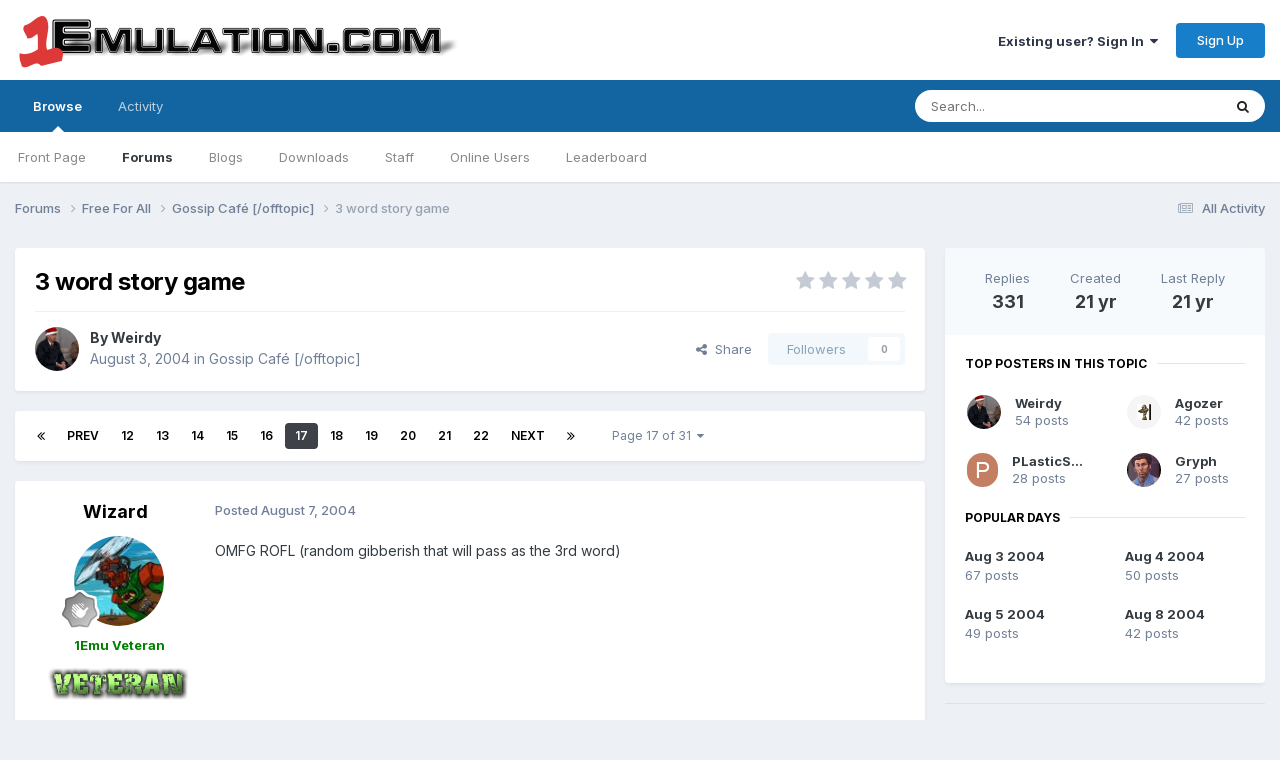

--- FILE ---
content_type: text/html;charset=UTF-8
request_url: https://www.1emulation.com/forums/topic/8612-3-word-story-game/page/17/
body_size: 17904
content:
<!DOCTYPE html>
<html lang="en-US" dir="ltr">
	<head>
		<meta charset="utf-8">
        
		<title>3 word story game - Page 17 - Gossip Café [/offtopic] - 1Emulation.com</title>
		
		
		
		

	<meta name="viewport" content="width=device-width, initial-scale=1">


	
	


	<meta name="twitter:card" content="summary" />


	
		<meta name="twitter:site" content="@1emulation" />
	



	
		
			
				<meta property="og:title" content="3 word story game">
			
		
	

	
		
			
				<meta property="og:type" content="website">
			
		
	

	
		
			
				<meta property="og:url" content="https://www.1emulation.com/forums/topic/8612-3-word-story-game/">
			
		
	

	
		
			
				<meta property="og:updated_time" content="2004-08-12T07:33:25Z">
			
		
	

	
		
			
				<meta property="og:site_name" content="1Emulation.com">
			
		
	

	
		
			
				<meta property="og:locale" content="en_US">
			
		
	


	
		<link rel="first" href="https://www.1emulation.com/forums/topic/8612-3-word-story-game/" />
	

	
		<link rel="prev" href="https://www.1emulation.com/forums/topic/8612-3-word-story-game/page/16/" />
	

	
		<link rel="next" href="https://www.1emulation.com/forums/topic/8612-3-word-story-game/page/18/" />
	

	
		<link rel="last" href="https://www.1emulation.com/forums/topic/8612-3-word-story-game/page/31/" />
	

	
		<link rel="canonical" href="https://www.1emulation.com/forums/topic/8612-3-word-story-game/page/17/" />
	





<link rel="manifest" href="https://www.1emulation.com/forums/manifest.webmanifest/">
<meta name="msapplication-config" content="https://www.1emulation.com/forums/browserconfig.xml/">
<meta name="msapplication-starturl" content="/">
<meta name="application-name" content="1Emulation.com">
<meta name="apple-mobile-web-app-title" content="1Emulation.com">

	<meta name="theme-color" content="#ffffff">










<link rel="preload" href="//www.1emulation.com/forums/applications/core/interface/font/fontawesome-webfont.woff2?v=4.7.0" as="font" crossorigin="anonymous">
		


	<link rel="preconnect" href="https://fonts.googleapis.com">
	<link rel="preconnect" href="https://fonts.gstatic.com" crossorigin>
	
		<link href="https://fonts.googleapis.com/css2?family=Inter:wght@300;400;500;600;700&display=swap" rel="stylesheet">
	



	<link rel='stylesheet' href='https://www.1emulation.com/forums/uploads/css_built_1/341e4a57816af3ba440d891ca87450ff_framework.css?v=f1b2eb152a1762662459' media='all'>

	<link rel='stylesheet' href='https://www.1emulation.com/forums/uploads/css_built_1/05e81b71abe4f22d6eb8d1a929494829_responsive.css?v=f1b2eb152a1762662459' media='all'>

	<link rel='stylesheet' href='https://www.1emulation.com/forums/uploads/css_built_1/20446cf2d164adcc029377cb04d43d17_flags.css?v=f1b2eb152a1762662459' media='all'>

	<link rel='stylesheet' href='https://www.1emulation.com/forums/uploads/css_built_1/90eb5adf50a8c640f633d47fd7eb1778_core.css?v=f1b2eb152a1762662459' media='all'>

	<link rel='stylesheet' href='https://www.1emulation.com/forums/uploads/css_built_1/5a0da001ccc2200dc5625c3f3934497d_core_responsive.css?v=f1b2eb152a1762662459' media='all'>

	<link rel='stylesheet' href='https://www.1emulation.com/forums/uploads/css_built_1/62e269ced0fdab7e30e026f1d30ae516_forums.css?v=f1b2eb152a1762662459' media='all'>

	<link rel='stylesheet' href='https://www.1emulation.com/forums/uploads/css_built_1/76e62c573090645fb99a15a363d8620e_forums_responsive.css?v=f1b2eb152a1762662459' media='all'>

	<link rel='stylesheet' href='https://www.1emulation.com/forums/uploads/css_built_1/ebdea0c6a7dab6d37900b9190d3ac77b_topics.css?v=f1b2eb152a1762662459' media='all'>





<link rel='stylesheet' href='https://www.1emulation.com/forums/uploads/css_built_1/258adbb6e4f3e83cd3b355f84e3fa002_custom.css?v=f1b2eb152a1762662459' media='all'>




		
		

	</head>
	<body class='ipsApp ipsApp_front ipsJS_none ipsClearfix' data-controller='core.front.core.app' data-message="" data-pageApp='forums' data-pageLocation='front' data-pageModule='forums' data-pageController='topic' data-pageID='8612'  >
		
        

        

		<a href='#ipsLayout_mainArea' class='ipsHide' title='Go to main content on this page' accesskey='m'>Jump to content</a>
		





		<div id='ipsLayout_header' class='ipsClearfix'>
			<header>
				<div class='ipsLayout_container'>
					


<a href='https://www.1emulation.com/forums/' id='elLogo' accesskey='1'><img src="https://www.1emulation.com/forums/uploads/monthly_2021_02/1emuBKlogo.png.d62fd954a0a68290065217aa1b52e45d.png" alt='1Emulation.com'></a>

					
						

	<ul id='elUserNav' class='ipsList_inline cSignedOut ipsResponsive_showDesktop'>
		
        
		
        
        
            
            <li id='elSignInLink'>
                <a href='https://www.1emulation.com/forums/login/' data-ipsMenu-closeOnClick="false" data-ipsMenu id='elUserSignIn'>
                    Existing user? Sign In &nbsp;<i class='fa fa-caret-down'></i>
                </a>
                
<div id='elUserSignIn_menu' class='ipsMenu ipsMenu_auto ipsHide'>
	<form accept-charset='utf-8' method='post' action='https://www.1emulation.com/forums/login/'>
		<input type="hidden" name="csrfKey" value="e98f1005d53a72b0713a74376f886a1d">
		<input type="hidden" name="ref" value="aHR0cHM6Ly93d3cuMWVtdWxhdGlvbi5jb20vZm9ydW1zL3RvcGljLzg2MTItMy13b3JkLXN0b3J5LWdhbWUvcGFnZS8xNy8=">
		<div data-role="loginForm">
			
			
			
				<div class='ipsColumns ipsColumns_noSpacing'>
					<div class='ipsColumn ipsColumn_wide' id='elUserSignIn_internal'>
						
<div class="ipsPad ipsForm ipsForm_vertical">
	<h4 class="ipsType_sectionHead">Sign In</h4>
	<br><br>
	<ul class='ipsList_reset'>
		<li class="ipsFieldRow ipsFieldRow_noLabel ipsFieldRow_fullWidth">
			
			
				<input type="email" placeholder="Email Address" name="auth" autocomplete="email">
			
		</li>
		<li class="ipsFieldRow ipsFieldRow_noLabel ipsFieldRow_fullWidth">
			<input type="password" placeholder="Password" name="password" autocomplete="current-password">
		</li>
		<li class="ipsFieldRow ipsFieldRow_checkbox ipsClearfix">
			<span class="ipsCustomInput">
				<input type="checkbox" name="remember_me" id="remember_me_checkbox" value="1" checked aria-checked="true">
				<span></span>
			</span>
			<div class="ipsFieldRow_content">
				<label class="ipsFieldRow_label" for="remember_me_checkbox">Remember me</label>
				<span class="ipsFieldRow_desc">Not recommended on shared computers</span>
			</div>
		</li>
		<li class="ipsFieldRow ipsFieldRow_fullWidth">
			<button type="submit" name="_processLogin" value="usernamepassword" class="ipsButton ipsButton_primary ipsButton_small" id="elSignIn_submit">Sign In</button>
			
				<p class="ipsType_right ipsType_small">
					
						<a href='https://www.1emulation.com/forums/lostpassword/' >
					
					Forgot your password?</a>
				</p>
			
		</li>
	</ul>
</div>
					</div>
					<div class='ipsColumn ipsColumn_wide'>
						<div class='ipsPadding' id='elUserSignIn_external'>
							<div class='ipsAreaBackground_light ipsPadding:half'>
								
								
									<div class='ipsType_center ipsMargin_top:half'>
										

<button type="submit" name="_processLogin" value="9" class='ipsButton ipsButton_verySmall ipsButton_fullWidth ipsSocial ipsSocial_twitter' style="background-color: #000000">
	
		<span class='ipsSocial_icon'>
			
				<i class='fa fa-twitter'></i>
			
		</span>
		<span class='ipsSocial_text'>Sign in with X</span>
	
</button>
									</div>
								
							</div>
						</div>
					</div>
				</div>
			
		</div>
	</form>
</div>
            </li>
            
        
		
			<li>
				
					<a href='https://www.1emulation.com/forums/register/' data-ipsDialog data-ipsDialog-size='narrow' data-ipsDialog-title='Sign Up' id='elRegisterButton' class='ipsButton ipsButton_normal ipsButton_primary'>Sign Up</a>
				
			</li>
		
	</ul>

						
<ul class='ipsMobileHamburger ipsList_reset ipsResponsive_hideDesktop'>
	<li data-ipsDrawer data-ipsDrawer-drawerElem='#elMobileDrawer'>
		<a href='#'>
			
			
				
			
			
			
			<i class='fa fa-navicon'></i>
		</a>
	</li>
</ul>
					
				</div>
			</header>
			

	<nav data-controller='core.front.core.navBar' class=' ipsResponsive_showDesktop'>
		<div class='ipsNavBar_primary ipsLayout_container '>
			<ul data-role="primaryNavBar" class='ipsClearfix'>
				


	
		
		
			
		
		<li class='ipsNavBar_active' data-active id='elNavSecondary_1' data-role="navBarItem" data-navApp="core" data-navExt="CustomItem">
			
			
				<a href="https://www.1emulation.com/forums/"  data-navItem-id="1" data-navDefault>
					Browse<span class='ipsNavBar_active__identifier'></span>
				</a>
			
			
				<ul class='ipsNavBar_secondary ' data-role='secondaryNavBar'>
					


	
		
		
		<li  id='elNavSecondary_18' data-role="navBarItem" data-navApp="portal" data-navExt="Portal">
			
			
				<a href="https://www.1emulation.com/forums/portal/"  data-navItem-id="18" >
					Front Page<span class='ipsNavBar_active__identifier'></span>
				</a>
			
			
		</li>
	
	

	
	

	
		
		
			
		
		<li class='ipsNavBar_active' data-active id='elNavSecondary_10' data-role="navBarItem" data-navApp="forums" data-navExt="Forums">
			
			
				<a href="https://www.1emulation.com/forums/"  data-navItem-id="10" data-navDefault>
					Forums<span class='ipsNavBar_active__identifier'></span>
				</a>
			
			
		</li>
	
	

	
		
		
		<li  id='elNavSecondary_11' data-role="navBarItem" data-navApp="blog" data-navExt="Blogs">
			
			
				<a href="https://www.1emulation.com/forums/blogs/"  data-navItem-id="11" >
					Blogs<span class='ipsNavBar_active__identifier'></span>
				</a>
			
			
		</li>
	
	

	
		
		
		<li  id='elNavSecondary_12' data-role="navBarItem" data-navApp="downloads" data-navExt="Downloads">
			
			
				<a href="https://www.1emulation.com/forums/files/"  data-navItem-id="12" >
					Downloads<span class='ipsNavBar_active__identifier'></span>
				</a>
			
			
		</li>
	
	

	
	

	
		
		
		<li  id='elNavSecondary_14' data-role="navBarItem" data-navApp="core" data-navExt="StaffDirectory">
			
			
				<a href="https://www.1emulation.com/forums/staff/"  data-navItem-id="14" >
					Staff<span class='ipsNavBar_active__identifier'></span>
				</a>
			
			
		</li>
	
	

	
		
		
		<li  id='elNavSecondary_15' data-role="navBarItem" data-navApp="core" data-navExt="OnlineUsers">
			
			
				<a href="https://www.1emulation.com/forums/online/"  data-navItem-id="15" >
					Online Users<span class='ipsNavBar_active__identifier'></span>
				</a>
			
			
		</li>
	
	

	
		
		
		<li  id='elNavSecondary_16' data-role="navBarItem" data-navApp="core" data-navExt="Leaderboard">
			
			
				<a href="https://www.1emulation.com/forums/leaderboard/"  data-navItem-id="16" >
					Leaderboard<span class='ipsNavBar_active__identifier'></span>
				</a>
			
			
		</li>
	
	

					<li class='ipsHide' id='elNavigationMore_1' data-role='navMore'>
						<a href='#' data-ipsMenu data-ipsMenu-appendTo='#elNavigationMore_1' id='elNavigationMore_1_dropdown'>More <i class='fa fa-caret-down'></i></a>
						<ul class='ipsHide ipsMenu ipsMenu_auto' id='elNavigationMore_1_dropdown_menu' data-role='moreDropdown'></ul>
					</li>
				</ul>
			
		</li>
	
	

	
		
		
		<li  id='elNavSecondary_2' data-role="navBarItem" data-navApp="core" data-navExt="CustomItem">
			
			
				<a href="https://www.1emulation.com/forums/discover/"  data-navItem-id="2" >
					Activity<span class='ipsNavBar_active__identifier'></span>
				</a>
			
			
				<ul class='ipsNavBar_secondary ipsHide' data-role='secondaryNavBar'>
					


	
		
		
		<li  id='elNavSecondary_4' data-role="navBarItem" data-navApp="core" data-navExt="AllActivity">
			
			
				<a href="https://www.1emulation.com/forums/discover/"  data-navItem-id="4" >
					All Activity<span class='ipsNavBar_active__identifier'></span>
				</a>
			
			
		</li>
	
	

	
	

	
	

	
	

	
		
		
		<li  id='elNavSecondary_8' data-role="navBarItem" data-navApp="core" data-navExt="Search">
			
			
				<a href="https://www.1emulation.com/forums/search/"  data-navItem-id="8" >
					Search<span class='ipsNavBar_active__identifier'></span>
				</a>
			
			
		</li>
	
	

	
	

					<li class='ipsHide' id='elNavigationMore_2' data-role='navMore'>
						<a href='#' data-ipsMenu data-ipsMenu-appendTo='#elNavigationMore_2' id='elNavigationMore_2_dropdown'>More <i class='fa fa-caret-down'></i></a>
						<ul class='ipsHide ipsMenu ipsMenu_auto' id='elNavigationMore_2_dropdown_menu' data-role='moreDropdown'></ul>
					</li>
				</ul>
			
		</li>
	
	

				<li class='ipsHide' id='elNavigationMore' data-role='navMore'>
					<a href='#' data-ipsMenu data-ipsMenu-appendTo='#elNavigationMore' id='elNavigationMore_dropdown'>More</a>
					<ul class='ipsNavBar_secondary ipsHide' data-role='secondaryNavBar'>
						<li class='ipsHide' id='elNavigationMore_more' data-role='navMore'>
							<a href='#' data-ipsMenu data-ipsMenu-appendTo='#elNavigationMore_more' id='elNavigationMore_more_dropdown'>More <i class='fa fa-caret-down'></i></a>
							<ul class='ipsHide ipsMenu ipsMenu_auto' id='elNavigationMore_more_dropdown_menu' data-role='moreDropdown'></ul>
						</li>
					</ul>
				</li>
			</ul>
			

	<div id="elSearchWrapper">
		<div id='elSearch' data-controller="core.front.core.quickSearch">
			<form accept-charset='utf-8' action='//www.1emulation.com/forums/search/?do=quicksearch' method='post'>
                <input type='search' id='elSearchField' placeholder='Search...' name='q' autocomplete='off' aria-label='Search'>
                <details class='cSearchFilter'>
                    <summary class='cSearchFilter__text'></summary>
                    <ul class='cSearchFilter__menu'>
                        
                        <li><label><input type="radio" name="type" value="all" ><span class='cSearchFilter__menuText'>Everywhere</span></label></li>
                        
                            
                                <li><label><input type="radio" name="type" value='contextual_{&quot;type&quot;:&quot;forums_topic&quot;,&quot;nodes&quot;:2}' checked><span class='cSearchFilter__menuText'>This Forum</span></label></li>
                            
                                <li><label><input type="radio" name="type" value='contextual_{&quot;type&quot;:&quot;forums_topic&quot;,&quot;item&quot;:8612}' checked><span class='cSearchFilter__menuText'>This Topic</span></label></li>
                            
                        
                        
                            <li><label><input type="radio" name="type" value="core_statuses_status"><span class='cSearchFilter__menuText'>Status Updates</span></label></li>
                        
                            <li><label><input type="radio" name="type" value="calendar_event"><span class='cSearchFilter__menuText'>Events</span></label></li>
                        
                            <li><label><input type="radio" name="type" value="forums_topic"><span class='cSearchFilter__menuText'>Topics</span></label></li>
                        
                            <li><label><input type="radio" name="type" value="blog_entry"><span class='cSearchFilter__menuText'>Blog Entries</span></label></li>
                        
                            <li><label><input type="radio" name="type" value="downloads_file"><span class='cSearchFilter__menuText'>Files</span></label></li>
                        
                            <li><label><input type="radio" name="type" value="core_members"><span class='cSearchFilter__menuText'>Members</span></label></li>
                        
                    </ul>
                </details>
				<button class='cSearchSubmit' type="submit" aria-label='Search'><i class="fa fa-search"></i></button>
			</form>
		</div>
	</div>

		</div>
	</nav>

			
<ul id='elMobileNav' class='ipsResponsive_hideDesktop' data-controller='core.front.core.mobileNav'>
	
		
			
			
				
				
			
				
					<li id='elMobileBreadcrumb'>
						<a href='https://www.1emulation.com/forums/forum/2-gossip-caf%C3%A9-offtopic/'>
							<span>Gossip Café [/offtopic]</span>
						</a>
					</li>
				
				
			
				
				
			
		
	
	
	
	<li >
		<a data-action="defaultStream" href='https://www.1emulation.com/forums/discover/'><i class="fa fa-newspaper-o" aria-hidden="true"></i></a>
	</li>

	

	
		<li class='ipsJS_show'>
			<a href='https://www.1emulation.com/forums/search/'><i class='fa fa-search'></i></a>
		</li>
	
</ul>
		</div>
		<main id='ipsLayout_body' class='ipsLayout_container'>
			<div id='ipsLayout_contentArea'>
				<div id='ipsLayout_contentWrapper'>
					
<nav class='ipsBreadcrumb ipsBreadcrumb_top ipsFaded_withHover'>
	

	<ul class='ipsList_inline ipsPos_right'>
		
		<li >
			<a data-action="defaultStream" class='ipsType_light '  href='https://www.1emulation.com/forums/discover/'><i class="fa fa-newspaper-o" aria-hidden="true"></i> <span>All Activity</span></a>
		</li>
		
	</ul>

	<ul data-role="breadcrumbList">
		<li>
			<a title="Forums" href='https://www.1emulation.com/forums/'>
				<span>Forums <i class='fa fa-angle-right'></i></span>
			</a>
		</li>
		
		
			<li>
				
					<a href='https://www.1emulation.com/forums/forum/61-free-for-all/'>
						<span>Free For All <i class='fa fa-angle-right' aria-hidden="true"></i></span>
					</a>
				
			</li>
		
			<li>
				
					<a href='https://www.1emulation.com/forums/forum/2-gossip-caf%C3%A9-offtopic/'>
						<span>Gossip Café [/offtopic] <i class='fa fa-angle-right' aria-hidden="true"></i></span>
					</a>
				
			</li>
		
			<li>
				
					3 word story game
				
			</li>
		
	</ul>
</nav>
					
					<div id='ipsLayout_mainArea'>
						
						
						
						

	




						



<div class='ipsPageHeader ipsResponsive_pull ipsBox ipsPadding sm:ipsPadding:half ipsMargin_bottom'>
		
	
	<div class='ipsFlex ipsFlex-ai:center ipsFlex-fw:wrap ipsGap:4'>
		<div class='ipsFlex-flex:11'>
			<h1 class='ipsType_pageTitle ipsContained_container'>
				

				
				
					<span class='ipsType_break ipsContained'>
						<span>3 word story game</span>
					</span>
				
			</h1>
			
			
		</div>
		
			<div class='ipsFlex-flex:00 ipsType_light'>
				
				
<div  class='ipsClearfix ipsRating  ipsRating_veryLarge'>
	
	<ul class='ipsRating_collective'>
		
			
				<li class='ipsRating_off'>
					<i class='fa fa-star'></i>
				</li>
			
		
			
				<li class='ipsRating_off'>
					<i class='fa fa-star'></i>
				</li>
			
		
			
				<li class='ipsRating_off'>
					<i class='fa fa-star'></i>
				</li>
			
		
			
				<li class='ipsRating_off'>
					<i class='fa fa-star'></i>
				</li>
			
		
			
				<li class='ipsRating_off'>
					<i class='fa fa-star'></i>
				</li>
			
		
	</ul>
</div>
			</div>
		
	</div>
	<hr class='ipsHr'>
	<div class='ipsPageHeader__meta ipsFlex ipsFlex-jc:between ipsFlex-ai:center ipsFlex-fw:wrap ipsGap:3'>
		<div class='ipsFlex-flex:11'>
			<div class='ipsPhotoPanel ipsPhotoPanel_mini ipsPhotoPanel_notPhone ipsClearfix'>
				


	<a href="https://www.1emulation.com/forums/profile/617-weirdy/" rel="nofollow" data-ipsHover data-ipsHover-width="370" data-ipsHover-target="https://www.1emulation.com/forums/profile/617-weirdy/?do=hovercard" class="ipsUserPhoto ipsUserPhoto_mini" title="Go to Weirdy's profile">
		<img src='https://www.1emulation.com/forums/uploads/profile/photo-thumb-617.jpg' alt='Weirdy' loading="lazy">
	</a>

				<div>
					<p class='ipsType_reset ipsType_blendLinks'>
						<span class='ipsType_normal'>
						
							<strong>By 


<a href='https://www.1emulation.com/forums/profile/617-weirdy/' rel="nofollow" data-ipsHover data-ipsHover-width='370' data-ipsHover-target='https://www.1emulation.com/forums/profile/617-weirdy/?do=hovercard&amp;referrer=https%253A%252F%252Fwww.1emulation.com%252Fforums%252Ftopic%252F8612-3-word-story-game%252Fpage%252F17%252F' title="Go to Weirdy's profile" class="ipsType_break">Weirdy</a></strong><br />
							<span class='ipsType_light'><time datetime='2004-08-03T04:51:05Z' title='08/03/2004 04:51  AM' data-short='21 yr'>August 3, 2004</time> in <a href="https://www.1emulation.com/forums/forum/2-gossip-caf%C3%A9-offtopic/">Gossip Café [/offtopic]</a></span>
						
						</span>
					</p>
				</div>
			</div>
		</div>
		
			<div class='ipsFlex-flex:01 ipsResponsive_hidePhone'>
				<div class='ipsShareLinks'>
					
						


    <a href='#elShareItem_1190836552_menu' id='elShareItem_1190836552' data-ipsMenu class='ipsShareButton ipsButton ipsButton_verySmall ipsButton_link ipsButton_link--light'>
        <span><i class='fa fa-share-alt'></i></span> &nbsp;Share
    </a>

    <div class='ipsPadding ipsMenu ipsMenu_normal ipsHide' id='elShareItem_1190836552_menu' data-controller="core.front.core.sharelink">
        
        
        <span data-ipsCopy data-ipsCopy-flashmessage>
            <a href="https://www.1emulation.com/forums/topic/8612-3-word-story-game/" class="ipsButton ipsButton_light ipsButton_small ipsButton_fullWidth" data-role="copyButton" data-clipboard-text="https://www.1emulation.com/forums/topic/8612-3-word-story-game/" data-ipstooltip title='Copy Link to Clipboard'><i class="fa fa-clone"></i> https://www.1emulation.com/forums/topic/8612-3-word-story-game/</a>
        </span>
        <ul class='ipsShareLinks ipsMargin_top:half'>
            
                <li>
<a href="https://x.com/share?url=https%3A%2F%2Fwww.1emulation.com%2Fforums%2Ftopic%2F8612-3-word-story-game%2F" class="cShareLink cShareLink_x" target="_blank" data-role="shareLink" title='Share on X' data-ipsTooltip rel='nofollow noopener'>
    <i class="fa fa-x"></i>
</a></li>
            
                <li>
<a href="https://www.facebook.com/sharer/sharer.php?u=https%3A%2F%2Fwww.1emulation.com%2Fforums%2Ftopic%2F8612-3-word-story-game%2F" class="cShareLink cShareLink_facebook" target="_blank" data-role="shareLink" title='Share on Facebook' data-ipsTooltip rel='noopener nofollow'>
	<i class="fa fa-facebook"></i>
</a></li>
            
                <li>
<a href="https://www.reddit.com/submit?url=https%3A%2F%2Fwww.1emulation.com%2Fforums%2Ftopic%2F8612-3-word-story-game%2F&amp;title=3+word+story+game" rel="nofollow noopener" class="cShareLink cShareLink_reddit" target="_blank" title='Share on Reddit' data-ipsTooltip>
	<i class="fa fa-reddit"></i>
</a></li>
            
                <li>
<a href="mailto:?subject=3%20word%20story%20game&body=https%3A%2F%2Fwww.1emulation.com%2Fforums%2Ftopic%2F8612-3-word-story-game%2F" rel='nofollow' class='cShareLink cShareLink_email' title='Share via email' data-ipsTooltip>
	<i class="fa fa-envelope"></i>
</a></li>
            
                <li>
<a href="https://pinterest.com/pin/create/button/?url=https://www.1emulation.com/forums/topic/8612-3-word-story-game/&amp;media=" class="cShareLink cShareLink_pinterest" rel="nofollow noopener" target="_blank" data-role="shareLink" title='Share on Pinterest' data-ipsTooltip>
	<i class="fa fa-pinterest"></i>
</a></li>
            
        </ul>
        
            <hr class='ipsHr'>
            <button class='ipsHide ipsButton ipsButton_verySmall ipsButton_light ipsButton_fullWidth ipsMargin_top:half' data-controller='core.front.core.webshare' data-role='webShare' data-webShareTitle='3 word story game' data-webShareText='3 word story game' data-webShareUrl='https://www.1emulation.com/forums/topic/8612-3-word-story-game/'>More sharing options...</button>
        
    </div>

					
					
                    

					



					

<div data-followApp='forums' data-followArea='topic' data-followID='8612' data-controller='core.front.core.followButton'>
	

	<a href='https://www.1emulation.com/forums/login/' rel="nofollow" class="ipsFollow ipsPos_middle ipsButton ipsButton_light ipsButton_verySmall ipsButton_disabled" data-role="followButton" data-ipsTooltip title='Sign in to follow this'>
		<span>Followers</span>
		<span class='ipsCommentCount'>0</span>
	</a>

</div>
				</div>
			</div>
					
	</div>
	
	
</div>








<div class='ipsClearfix'>
	<ul class="ipsToolList ipsToolList_horizontal ipsClearfix ipsSpacer_both ipsResponsive_hidePhone">
		
		
		
	</ul>
</div>

<div id='comments' data-controller='core.front.core.commentFeed,forums.front.topic.view, core.front.core.ignoredComments' data-autoPoll data-baseURL='https://www.1emulation.com/forums/topic/8612-3-word-story-game/'  data-feedID='topic-8612' class='cTopic ipsClear ipsSpacer_top'>
	
			

				<div class="ipsBox ipsResponsive_pull ipsPadding:half ipsClearfix ipsClear ipsMargin_bottom">
					
					
						


	
	<ul class='ipsPagination' id='elPagination_5f2b642d4c5ab56b576f6186234360d8_808429744' data-ipsPagination-seoPagination='true' data-pages='31' data-ipsPagination  data-ipsPagination-pages="31" data-ipsPagination-perPage='11'>
		
			
				<li class='ipsPagination_first'><a href='https://www.1emulation.com/forums/topic/8612-3-word-story-game/#comments' rel="first" data-page='1' data-ipsTooltip title='First page'><i class='fa fa-angle-double-left'></i></a></li>
				<li class='ipsPagination_prev'><a href='https://www.1emulation.com/forums/topic/8612-3-word-story-game/page/16/#comments' rel="prev" data-page='16' data-ipsTooltip title='Previous page'>Prev</a></li>
				
					<li class='ipsPagination_page'><a href='https://www.1emulation.com/forums/topic/8612-3-word-story-game/page/12/#comments' data-page='12'>12</a></li>
				
					<li class='ipsPagination_page'><a href='https://www.1emulation.com/forums/topic/8612-3-word-story-game/page/13/#comments' data-page='13'>13</a></li>
				
					<li class='ipsPagination_page'><a href='https://www.1emulation.com/forums/topic/8612-3-word-story-game/page/14/#comments' data-page='14'>14</a></li>
				
					<li class='ipsPagination_page'><a href='https://www.1emulation.com/forums/topic/8612-3-word-story-game/page/15/#comments' data-page='15'>15</a></li>
				
					<li class='ipsPagination_page'><a href='https://www.1emulation.com/forums/topic/8612-3-word-story-game/page/16/#comments' data-page='16'>16</a></li>
				
			
			<li class='ipsPagination_page ipsPagination_active'><a href='https://www.1emulation.com/forums/topic/8612-3-word-story-game/page/17/#comments' data-page='17'>17</a></li>
			
				
					<li class='ipsPagination_page'><a href='https://www.1emulation.com/forums/topic/8612-3-word-story-game/page/18/#comments' data-page='18'>18</a></li>
				
					<li class='ipsPagination_page'><a href='https://www.1emulation.com/forums/topic/8612-3-word-story-game/page/19/#comments' data-page='19'>19</a></li>
				
					<li class='ipsPagination_page'><a href='https://www.1emulation.com/forums/topic/8612-3-word-story-game/page/20/#comments' data-page='20'>20</a></li>
				
					<li class='ipsPagination_page'><a href='https://www.1emulation.com/forums/topic/8612-3-word-story-game/page/21/#comments' data-page='21'>21</a></li>
				
					<li class='ipsPagination_page'><a href='https://www.1emulation.com/forums/topic/8612-3-word-story-game/page/22/#comments' data-page='22'>22</a></li>
				
				<li class='ipsPagination_next'><a href='https://www.1emulation.com/forums/topic/8612-3-word-story-game/page/18/#comments' rel="next" data-page='18' data-ipsTooltip title='Next page'>Next</a></li>
				<li class='ipsPagination_last'><a href='https://www.1emulation.com/forums/topic/8612-3-word-story-game/page/31/#comments' rel="last" data-page='31' data-ipsTooltip title='Last page'><i class='fa fa-angle-double-right'></i></a></li>
			
			
				<li class='ipsPagination_pageJump'>
					<a href='#' data-ipsMenu data-ipsMenu-closeOnClick='false' data-ipsMenu-appendTo='#elPagination_5f2b642d4c5ab56b576f6186234360d8_808429744' id='elPagination_5f2b642d4c5ab56b576f6186234360d8_808429744_jump'>Page 17 of 31 &nbsp;<i class='fa fa-caret-down'></i></a>
					<div class='ipsMenu ipsMenu_narrow ipsPadding ipsHide' id='elPagination_5f2b642d4c5ab56b576f6186234360d8_808429744_jump_menu'>
						<form accept-charset='utf-8' method='post' action='https://www.1emulation.com/forums/topic/8612-3-word-story-game/#comments' data-role="pageJump" data-baseUrl='#'>
							<ul class='ipsForm ipsForm_horizontal'>
								<li class='ipsFieldRow'>
									<input type='number' min='1' max='31' placeholder='Page number' class='ipsField_fullWidth' name='page'>
								</li>
								<li class='ipsFieldRow ipsFieldRow_fullWidth'>
									<input type='submit' class='ipsButton_fullWidth ipsButton ipsButton_verySmall ipsButton_primary' value='Go'>
								</li>
							</ul>
						</form>
					</div>
				</li>
			
		
	</ul>

					
				</div>
			
	

	

<div data-controller='core.front.core.recommendedComments' data-url='https://www.1emulation.com/forums/topic/8612-3-word-story-game/?recommended=comments' class='ipsRecommendedComments ipsHide'>
	<div data-role="recommendedComments">
		<h2 class='ipsType_sectionHead ipsType_large ipsType_bold ipsMargin_bottom'>Recommended Posts</h2>
		
	</div>
</div>
	
	<div id="elPostFeed" data-role='commentFeed' data-controller='core.front.core.moderation' >
		<form action="https://www.1emulation.com/forums/topic/8612-3-word-story-game/page/17/?csrfKey=e98f1005d53a72b0713a74376f886a1d&amp;do=multimodComment" method="post" data-ipsPageAction data-role='moderationTools'>
			
			
				

					

					
					



<a id='findComment-82230'></a>
<a id='comment-82230'></a>
<article  id='elComment_82230' class='cPost ipsBox ipsResponsive_pull  ipsComment  ipsComment_parent ipsClearfix ipsClear ipsColumns ipsColumns_noSpacing ipsColumns_collapsePhone    '>
	

	

	<div class='cAuthorPane_mobile ipsResponsive_showPhone'>
		<div class='cAuthorPane_photo'>
			<div class='cAuthorPane_photoWrap'>
				


	<a href="https://www.1emulation.com/forums/profile/2127-wizard/" rel="nofollow" data-ipsHover data-ipsHover-width="370" data-ipsHover-target="https://www.1emulation.com/forums/profile/2127-wizard/?do=hovercard" class="ipsUserPhoto ipsUserPhoto_large" title="Go to Wizard's profile">
		<img src='https://www.1emulation.com/forums/uploads/profile/photo-thumb-2127.jpg' alt='Wizard' loading="lazy">
	</a>

				
				
					<a href="https://www.1emulation.com/forums/profile/2127-wizard/badges/" rel="nofollow">
						
<img src='https://www.1emulation.com/forums/uploads/monthly_2021_07/1_Newbie.svg' loading="lazy" alt="Newbie" class="cAuthorPane_badge cAuthorPane_badge--rank ipsOutline ipsOutline:2px" data-ipsTooltip title="Rank: Newbie (1/14)">
					</a>
				
			</div>
		</div>
		<div class='cAuthorPane_content'>
			<h3 class='ipsType_sectionHead cAuthorPane_author ipsType_break ipsType_blendLinks ipsFlex ipsFlex-ai:center'>
				


<a href='https://www.1emulation.com/forums/profile/2127-wizard/' rel="nofollow" data-ipsHover data-ipsHover-width='370' data-ipsHover-target='https://www.1emulation.com/forums/profile/2127-wizard/?do=hovercard&amp;referrer=https%253A%252F%252Fwww.1emulation.com%252Fforums%252Ftopic%252F8612-3-word-story-game%252Fpage%252F17%252F' title="Go to Wizard's profile" class="ipsType_break"><b><span style='color:green' class='highlight'>Wizard</span></b></a>
			</h3>
			<div class='ipsType_light ipsType_reset'>
			    <a href='https://www.1emulation.com/forums/topic/8612-3-word-story-game/page/17/#findComment-82230' rel="nofollow" class='ipsType_blendLinks'>Posted <time datetime='2004-08-07T08:45:30Z' title='08/07/2004 08:45  AM' data-short='21 yr'>August 7, 2004</time></a>
				
			</div>
		</div>
	</div>
	<aside class='ipsComment_author cAuthorPane ipsColumn ipsColumn_medium ipsResponsive_hidePhone'>
		<h3 class='ipsType_sectionHead cAuthorPane_author ipsType_blendLinks ipsType_break'><strong>


<a href='https://www.1emulation.com/forums/profile/2127-wizard/' rel="nofollow" data-ipsHover data-ipsHover-width='370' data-ipsHover-target='https://www.1emulation.com/forums/profile/2127-wizard/?do=hovercard&amp;referrer=https%253A%252F%252Fwww.1emulation.com%252Fforums%252Ftopic%252F8612-3-word-story-game%252Fpage%252F17%252F' title="Go to Wizard's profile" class="ipsType_break">Wizard</a></strong>
			
		</h3>
		<ul class='cAuthorPane_info ipsList_reset'>
			<li data-role='photo' class='cAuthorPane_photo'>
				<div class='cAuthorPane_photoWrap'>
					


	<a href="https://www.1emulation.com/forums/profile/2127-wizard/" rel="nofollow" data-ipsHover data-ipsHover-width="370" data-ipsHover-target="https://www.1emulation.com/forums/profile/2127-wizard/?do=hovercard" class="ipsUserPhoto ipsUserPhoto_large" title="Go to Wizard's profile">
		<img src='https://www.1emulation.com/forums/uploads/profile/photo-thumb-2127.jpg' alt='Wizard' loading="lazy">
	</a>

					
					
						
<img src='https://www.1emulation.com/forums/uploads/monthly_2021_07/1_Newbie.svg' loading="lazy" alt="Newbie" class="cAuthorPane_badge cAuthorPane_badge--rank ipsOutline ipsOutline:2px" data-ipsTooltip title="Rank: Newbie (1/14)">
					
				</div>
			</li>
			
				<li data-role='group'><b><span style='color:green' class='highlight'>1Emu Veteran</span></b></li>
				
					<li data-role='group-icon'><img src='https://www.1emulation.com/forums/uploads//public/style_extra/team_icons/1emuvet.png' alt='' class='cAuthorGroupIcon'></li>
				
			
			
				<li data-role='stats' class='ipsMargin_top'>
					<ul class="ipsList_reset ipsType_light ipsFlex ipsFlex-ai:center ipsFlex-jc:center ipsGap_row:2 cAuthorPane_stats">
						<li>
							
								<a href="https://www.1emulation.com/forums/profile/2127-wizard/content/" rel="nofollow" title="12,121 posts" data-ipsTooltip class="ipsType_blendLinks">
							
								<i class="fa fa-comment"></i> 12.1k
							
								</a>
							
						</li>
						
					</ul>
				</li>
			
			
				

	
	<li data-role='custom-field' class='ipsResponsive_hidePhone ipsType_break'>
		
<span class='ft'>Gender:</span><span class='fc'>Male</span>
	</li>
	
	<li data-role='custom-field' class='ipsResponsive_hidePhone ipsType_break'>
		
<span class='ft'>Location:</span><span class='fc'>Ribhouse Restaurant</span>
	</li>
	
	<li data-role='custom-field' class='ipsResponsive_hidePhone ipsType_break'>
		
<span class='ft'>Interests:</span><span class='fc'>DELICIOUS TRAPS, DELICIOUS LOLIS, HEALTHY GIRLS, DELICIOUS CAKE.


THe CAKE IS REAL</span>
	</li>
	

			
		</ul>
	</aside>
	<div class='ipsColumn ipsColumn_fluid ipsMargin:none'>
		

<div id='comment-82230_wrap' data-controller='core.front.core.comment' data-commentApp='forums' data-commentType='forums' data-commentID="82230" data-quoteData='{&quot;userid&quot;:2127,&quot;username&quot;:&quot;Wizard&quot;,&quot;timestamp&quot;:1091868330,&quot;contentapp&quot;:&quot;forums&quot;,&quot;contenttype&quot;:&quot;forums&quot;,&quot;contentid&quot;:8612,&quot;contentclass&quot;:&quot;forums_Topic&quot;,&quot;contentcommentid&quot;:82230}' class='ipsComment_content ipsType_medium'>

	<div class='ipsComment_meta ipsType_light ipsFlex ipsFlex-ai:center ipsFlex-jc:between ipsFlex-fd:row-reverse'>
		<div class='ipsType_light ipsType_reset ipsType_blendLinks ipsComment_toolWrap'>
			<div class='ipsResponsive_hidePhone ipsComment_badges'>
				<ul class='ipsList_reset ipsFlex ipsFlex-jc:end ipsFlex-fw:wrap ipsGap:2 ipsGap_row:1'>
					
					
					
					
					
				</ul>
			</div>
			<ul class='ipsList_reset ipsComment_tools'>
				<li>
					<a href='#elControls_82230_menu' class='ipsComment_ellipsis' id='elControls_82230' title='More options...' data-ipsMenu data-ipsMenu-appendTo='#comment-82230_wrap'><i class='fa fa-ellipsis-h'></i></a>
					<ul id='elControls_82230_menu' class='ipsMenu ipsMenu_narrow ipsHide'>
						
						
                        
						
						
						
							
								
							
							
							
							
							
							
						
					</ul>
				</li>
				
			</ul>
		</div>

		<div class='ipsType_reset ipsResponsive_hidePhone'>
		   
		   Posted <time datetime='2004-08-07T08:45:30Z' title='08/07/2004 08:45  AM' data-short='21 yr'>August 7, 2004</time>
		   
			
			<span class='ipsResponsive_hidePhone'>
				
				
			</span>
		</div>
	</div>

	

    

	<div class='cPost_contentWrap'>
		
		<div data-role='commentContent' class='ipsType_normal ipsType_richText ipsPadding_bottom ipsContained' data-controller='core.front.core.lightboxedImages'>
			<p>OMFG ROFL (random gibberish that will pass as the 3rd word)</p>

			
		</div>

		

		
			

		
	</div>

	
    
</div>
	</div>
</article>
					
					
					
						







<div class="ipsBox cTopicOverview cTopicOverview--inline ipsFlex ipsFlex-fd:row md:ipsFlex-fd:row sm:ipsFlex-fd:column ipsMargin_bottom sm:ipsMargin_bottom:half sm:ipsMargin_top:half ipsResponsive_pull ipsResponsive_hideDesktop ipsResponsive_block " data-controller='forums.front.topic.activity'>

	<div class='cTopicOverview__header ipsAreaBackground_light ipsFlex sm:ipsFlex-fw:wrap sm:ipsFlex-jc:center'>
		<ul class='cTopicOverview__stats ipsPadding ipsMargin:none sm:ipsPadding_horizontal:half ipsFlex ipsFlex-flex:10 ipsFlex-jc:around ipsFlex-ai:center'>
			<li class='cTopicOverview__statItem ipsType_center'>
				<span class='cTopicOverview__statTitle ipsType_light ipsTruncate ipsTruncate_line'>Replies</span>
				<span class='cTopicOverview__statValue'>331</span>
			</li>
			<li class='cTopicOverview__statItem ipsType_center'>
				<span class='cTopicOverview__statTitle ipsType_light ipsTruncate ipsTruncate_line'>Created</span>
				<span class='cTopicOverview__statValue'><time datetime='2004-08-03T04:51:05Z' title='08/03/2004 04:51  AM' data-short='21 yr'>21 yr</time></span>
			</li>
			<li class='cTopicOverview__statItem ipsType_center'>
				<span class='cTopicOverview__statTitle ipsType_light ipsTruncate ipsTruncate_line'>Last Reply </span>
				<span class='cTopicOverview__statValue'><time datetime='2004-08-12T07:33:25Z' title='08/12/2004 07:33  AM' data-short='21 yr'>21 yr</time></span>
			</li>
		</ul>
		<a href='#' data-action='toggleOverview' class='cTopicOverview__toggle cTopicOverview__toggle--inline ipsType_large ipsType_light ipsPad ipsFlex ipsFlex-ai:center ipsFlex-jc:center'><i class='fa fa-chevron-down'></i></a>
	</div>
	
		<div class='cTopicOverview__preview ipsFlex-flex:10' data-role="preview">
			<div class='cTopicOverview__previewInner ipsPadding_vertical ipsPadding_horizontal ipsResponsive_hidePhone ipsFlex ipsFlex-fd:row'>
				
					<div class='cTopicOverview__section--users ipsFlex-flex:00'>
						<h4 class='ipsType_reset cTopicOverview__sectionTitle ipsType_dark ipsType_uppercase ipsType_noBreak'>Top Posters In This Topic</h4>
						<ul class='cTopicOverview__dataList ipsMargin:none ipsPadding:none ipsList_style:none ipsFlex ipsFlex-jc:between ipsFlex-ai:center'>
							
								<li class="cTopicOverview__dataItem ipsMargin_right ipsFlex ipsFlex-jc:start ipsFlex-ai:center">
									


	<a href="https://www.1emulation.com/forums/profile/617-weirdy/" rel="nofollow" data-ipsHover data-ipsHover-width="370" data-ipsHover-target="https://www.1emulation.com/forums/profile/617-weirdy/?do=hovercard" class="ipsUserPhoto ipsUserPhoto_tiny" title="Go to Weirdy's profile">
		<img src='https://www.1emulation.com/forums/uploads/profile/photo-thumb-617.jpg' alt='Weirdy' loading="lazy">
	</a>

									<p class='ipsMargin:none ipsPadding_left:half ipsPadding_right ipsType_right'>54</p>
								</li>
							
								<li class="cTopicOverview__dataItem ipsMargin_right ipsFlex ipsFlex-jc:start ipsFlex-ai:center">
									


	<a href="https://www.1emulation.com/forums/profile/1946-agozer/" rel="nofollow" data-ipsHover data-ipsHover-width="370" data-ipsHover-target="https://www.1emulation.com/forums/profile/1946-agozer/?do=hovercard" class="ipsUserPhoto ipsUserPhoto_tiny" title="Go to Agozer's profile">
		<img src='https://www.1emulation.com/forums/uploads/profile/photo-thumb-1946.gif' alt='Agozer' loading="lazy">
	</a>

									<p class='ipsMargin:none ipsPadding_left:half ipsPadding_right ipsType_right'>42</p>
								</li>
							
								<li class="cTopicOverview__dataItem ipsMargin_right ipsFlex ipsFlex-jc:start ipsFlex-ai:center">
									


	<a href="https://www.1emulation.com/forums/profile/2571-plasticslug/" rel="nofollow" data-ipsHover data-ipsHover-width="370" data-ipsHover-target="https://www.1emulation.com/forums/profile/2571-plasticslug/?do=hovercard" class="ipsUserPhoto ipsUserPhoto_tiny" title="Go to PLasticSlug's profile">
		<img src='data:image/svg+xml,%3Csvg%20xmlns%3D%22http%3A%2F%2Fwww.w3.org%2F2000%2Fsvg%22%20viewBox%3D%220%200%201024%201024%22%20style%3D%22background%3A%23c47f62%22%3E%3Cg%3E%3Ctext%20text-anchor%3D%22middle%22%20dy%3D%22.35em%22%20x%3D%22512%22%20y%3D%22512%22%20fill%3D%22%23ffffff%22%20font-size%3D%22700%22%20font-family%3D%22-apple-system%2C%20BlinkMacSystemFont%2C%20Roboto%2C%20Helvetica%2C%20Arial%2C%20sans-serif%22%3EP%3C%2Ftext%3E%3C%2Fg%3E%3C%2Fsvg%3E' alt='PLasticSlug' loading="lazy">
	</a>

									<p class='ipsMargin:none ipsPadding_left:half ipsPadding_right ipsType_right'>28</p>
								</li>
							
								<li class="cTopicOverview__dataItem ipsMargin_right ipsFlex ipsFlex-jc:start ipsFlex-ai:center">
									


	<a href="https://www.1emulation.com/forums/profile/1966-gryph/" rel="nofollow" data-ipsHover data-ipsHover-width="370" data-ipsHover-target="https://www.1emulation.com/forums/profile/1966-gryph/?do=hovercard" class="ipsUserPhoto ipsUserPhoto_tiny" title="Go to Gryph's profile">
		<img src='https://www.1emulation.com/forums/uploads/profile/photo-thumb-1966.jpg' alt='Gryph' loading="lazy">
	</a>

									<p class='ipsMargin:none ipsPadding_left:half ipsPadding_right ipsType_right'>27</p>
								</li>
							
						</ul>
					</div>
				
				
					<div class='cTopicOverview__section--popularDays ipsFlex-flex:00 ipsPadding_left ipsPadding_left:double'>
						<h4 class='ipsType_reset cTopicOverview__sectionTitle ipsType_dark ipsType_uppercase ipsType_noBreak'>Popular Days</h4>
						<ul class='cTopicOverview__dataList ipsMargin:none ipsPadding:none ipsList_style:none ipsFlex ipsFlex-jc:between ipsFlex-ai:center'>
							
								<li class='ipsFlex-flex:10'>
									<a href="https://www.1emulation.com/forums/topic/8612-3-word-story-game/#findComment-81123" rel="nofollow" class='cTopicOverview__dataItem ipsMargin_right ipsType_blendLinks ipsFlex ipsFlex-jc:between ipsFlex-ai:center'>
										<p class='ipsMargin:none'>Aug 3</p>
										<p class='ipsMargin:none ipsMargin_horizontal ipsType_light'>67</p>
									</a>
								</li>
							
								<li class='ipsFlex-flex:10'>
									<a href="https://www.1emulation.com/forums/topic/8612-3-word-story-game/#findComment-81392" rel="nofollow" class='cTopicOverview__dataItem ipsMargin_right ipsType_blendLinks ipsFlex ipsFlex-jc:between ipsFlex-ai:center'>
										<p class='ipsMargin:none'>Aug 4</p>
										<p class='ipsMargin:none ipsMargin_horizontal ipsType_light'>50</p>
									</a>
								</li>
							
								<li class='ipsFlex-flex:10'>
									<a href="https://www.1emulation.com/forums/topic/8612-3-word-story-game/#findComment-81680" rel="nofollow" class='cTopicOverview__dataItem ipsMargin_right ipsType_blendLinks ipsFlex ipsFlex-jc:between ipsFlex-ai:center'>
										<p class='ipsMargin:none'>Aug 5</p>
										<p class='ipsMargin:none ipsMargin_horizontal ipsType_light'>49</p>
									</a>
								</li>
							
								<li class='ipsFlex-flex:10'>
									<a href="https://www.1emulation.com/forums/topic/8612-3-word-story-game/#findComment-82320" rel="nofollow" class='cTopicOverview__dataItem ipsMargin_right ipsType_blendLinks ipsFlex ipsFlex-jc:between ipsFlex-ai:center'>
										<p class='ipsMargin:none'>Aug 8</p>
										<p class='ipsMargin:none ipsMargin_horizontal ipsType_light'>42</p>
									</a>
								</li>
							
						</ul>
					</div>
				
			</div>
		</div>
	
	
	<div class='cTopicOverview__body ipsPadding ipsHide ipsFlex ipsFlex-flex:11 ipsFlex-fd:column' data-role="overview">
		
			<div class='cTopicOverview__section--users ipsMargin_bottom'>
				<h4 class='ipsType_reset cTopicOverview__sectionTitle ipsType_withHr ipsType_dark ipsType_uppercase ipsMargin_bottom'>Top Posters In This Topic</h4>
				<ul class='cTopicOverview__dataList ipsList_reset ipsFlex ipsFlex-jc:start ipsFlex-ai:center ipsFlex-fw:wrap ipsGap:8 ipsGap_row:5'>
					
						<li class="cTopicOverview__dataItem cTopicOverview__dataItem--split ipsFlex ipsFlex-jc:start ipsFlex-ai:center ipsFlex-flex:11">
							


	<a href="https://www.1emulation.com/forums/profile/617-weirdy/" rel="nofollow" data-ipsHover data-ipsHover-width="370" data-ipsHover-target="https://www.1emulation.com/forums/profile/617-weirdy/?do=hovercard" class="ipsUserPhoto ipsUserPhoto_tiny" title="Go to Weirdy's profile">
		<img src='https://www.1emulation.com/forums/uploads/profile/photo-thumb-617.jpg' alt='Weirdy' loading="lazy">
	</a>

							<p class='ipsMargin:none ipsMargin_left:half cTopicOverview__dataItemInner ipsType_left'>
								<strong class='ipsTruncate ipsTruncate_line'><a href='https://www.1emulation.com/forums/profile/617-weirdy/' class='ipsType_blendLinks'>Weirdy</a></strong>
								<span class='ipsType_light'>54 posts</span>
							</p>
						</li>
					
						<li class="cTopicOverview__dataItem cTopicOverview__dataItem--split ipsFlex ipsFlex-jc:start ipsFlex-ai:center ipsFlex-flex:11">
							


	<a href="https://www.1emulation.com/forums/profile/1946-agozer/" rel="nofollow" data-ipsHover data-ipsHover-width="370" data-ipsHover-target="https://www.1emulation.com/forums/profile/1946-agozer/?do=hovercard" class="ipsUserPhoto ipsUserPhoto_tiny" title="Go to Agozer's profile">
		<img src='https://www.1emulation.com/forums/uploads/profile/photo-thumb-1946.gif' alt='Agozer' loading="lazy">
	</a>

							<p class='ipsMargin:none ipsMargin_left:half cTopicOverview__dataItemInner ipsType_left'>
								<strong class='ipsTruncate ipsTruncate_line'><a href='https://www.1emulation.com/forums/profile/1946-agozer/' class='ipsType_blendLinks'>Agozer</a></strong>
								<span class='ipsType_light'>42 posts</span>
							</p>
						</li>
					
						<li class="cTopicOverview__dataItem cTopicOverview__dataItem--split ipsFlex ipsFlex-jc:start ipsFlex-ai:center ipsFlex-flex:11">
							


	<a href="https://www.1emulation.com/forums/profile/2571-plasticslug/" rel="nofollow" data-ipsHover data-ipsHover-width="370" data-ipsHover-target="https://www.1emulation.com/forums/profile/2571-plasticslug/?do=hovercard" class="ipsUserPhoto ipsUserPhoto_tiny" title="Go to PLasticSlug's profile">
		<img src='data:image/svg+xml,%3Csvg%20xmlns%3D%22http%3A%2F%2Fwww.w3.org%2F2000%2Fsvg%22%20viewBox%3D%220%200%201024%201024%22%20style%3D%22background%3A%23c47f62%22%3E%3Cg%3E%3Ctext%20text-anchor%3D%22middle%22%20dy%3D%22.35em%22%20x%3D%22512%22%20y%3D%22512%22%20fill%3D%22%23ffffff%22%20font-size%3D%22700%22%20font-family%3D%22-apple-system%2C%20BlinkMacSystemFont%2C%20Roboto%2C%20Helvetica%2C%20Arial%2C%20sans-serif%22%3EP%3C%2Ftext%3E%3C%2Fg%3E%3C%2Fsvg%3E' alt='PLasticSlug' loading="lazy">
	</a>

							<p class='ipsMargin:none ipsMargin_left:half cTopicOverview__dataItemInner ipsType_left'>
								<strong class='ipsTruncate ipsTruncate_line'><a href='https://www.1emulation.com/forums/profile/2571-plasticslug/' class='ipsType_blendLinks'>PLasticSlug</a></strong>
								<span class='ipsType_light'>28 posts</span>
							</p>
						</li>
					
						<li class="cTopicOverview__dataItem cTopicOverview__dataItem--split ipsFlex ipsFlex-jc:start ipsFlex-ai:center ipsFlex-flex:11">
							


	<a href="https://www.1emulation.com/forums/profile/1966-gryph/" rel="nofollow" data-ipsHover data-ipsHover-width="370" data-ipsHover-target="https://www.1emulation.com/forums/profile/1966-gryph/?do=hovercard" class="ipsUserPhoto ipsUserPhoto_tiny" title="Go to Gryph's profile">
		<img src='https://www.1emulation.com/forums/uploads/profile/photo-thumb-1966.jpg' alt='Gryph' loading="lazy">
	</a>

							<p class='ipsMargin:none ipsMargin_left:half cTopicOverview__dataItemInner ipsType_left'>
								<strong class='ipsTruncate ipsTruncate_line'><a href='https://www.1emulation.com/forums/profile/1966-gryph/' class='ipsType_blendLinks'>Gryph</a></strong>
								<span class='ipsType_light'>27 posts</span>
							</p>
						</li>
					
				</ul>
			</div>
		
		
			<div class='cTopicOverview__section--popularDays ipsMargin_bottom'>
				<h4 class='ipsType_reset cTopicOverview__sectionTitle ipsType_withHr ipsType_dark ipsType_uppercase ipsMargin_top:half ipsMargin_bottom'>Popular Days</h4>
				<ul class='cTopicOverview__dataList ipsList_reset ipsFlex ipsFlex-jc:start ipsFlex-ai:center ipsFlex-fw:wrap ipsGap:8 ipsGap_row:5'>
					
						<li class='ipsFlex-flex:10'>
							<a href="https://www.1emulation.com/forums/topic/8612-3-word-story-game/#findComment-81123" rel="nofollow" class='cTopicOverview__dataItem ipsType_blendLinks'>
								<p class='ipsMargin:none ipsType_bold'>Aug 3 2004</p>
								<p class='ipsMargin:none ipsType_light'>67 posts</p>
							</a>
						</li>
					
						<li class='ipsFlex-flex:10'>
							<a href="https://www.1emulation.com/forums/topic/8612-3-word-story-game/#findComment-81392" rel="nofollow" class='cTopicOverview__dataItem ipsType_blendLinks'>
								<p class='ipsMargin:none ipsType_bold'>Aug 4 2004</p>
								<p class='ipsMargin:none ipsType_light'>50 posts</p>
							</a>
						</li>
					
						<li class='ipsFlex-flex:10'>
							<a href="https://www.1emulation.com/forums/topic/8612-3-word-story-game/#findComment-81680" rel="nofollow" class='cTopicOverview__dataItem ipsType_blendLinks'>
								<p class='ipsMargin:none ipsType_bold'>Aug 5 2004</p>
								<p class='ipsMargin:none ipsType_light'>49 posts</p>
							</a>
						</li>
					
						<li class='ipsFlex-flex:10'>
							<a href="https://www.1emulation.com/forums/topic/8612-3-word-story-game/#findComment-82320" rel="nofollow" class='cTopicOverview__dataItem ipsType_blendLinks'>
								<p class='ipsMargin:none ipsType_bold'>Aug 8 2004</p>
								<p class='ipsMargin:none ipsType_light'>42 posts</p>
							</a>
						</li>
					
				</ul>
			</div>
		
		
		
	</div>
	
		<a href='#' data-action='toggleOverview' class='cTopicOverview__toggle cTopicOverview__toggle--afterStats ipsType_large ipsType_light ipsPad ipsFlex ipsFlex-ai:center ipsFlex-jc:center'><i class='fa fa-chevron-down'></i></a>
	
	

</div>



					
				

					

					
					



<a id='findComment-82231'></a>
<a id='comment-82231'></a>
<article  id='elComment_82231' class='cPost ipsBox ipsResponsive_pull  ipsComment  ipsComment_parent ipsClearfix ipsClear ipsColumns ipsColumns_noSpacing ipsColumns_collapsePhone    '>
	

	

	<div class='cAuthorPane_mobile ipsResponsive_showPhone'>
		<div class='cAuthorPane_photo'>
			<div class='cAuthorPane_photoWrap'>
				


	<a href="https://www.1emulation.com/forums/profile/1946-agozer/" rel="nofollow" data-ipsHover data-ipsHover-width="370" data-ipsHover-target="https://www.1emulation.com/forums/profile/1946-agozer/?do=hovercard" class="ipsUserPhoto ipsUserPhoto_large" title="Go to Agozer's profile">
		<img src='https://www.1emulation.com/forums/uploads/profile/photo-thumb-1946.gif' alt='Agozer' loading="lazy">
	</a>

				
				
					<a href="https://www.1emulation.com/forums/profile/1946-agozer/badges/" rel="nofollow">
						
<img src='https://www.1emulation.com/forums/uploads/monthly_2021_07/1_Newbie.svg' loading="lazy" alt="Newbie" class="cAuthorPane_badge cAuthorPane_badge--rank ipsOutline ipsOutline:2px" data-ipsTooltip title="Rank: Newbie (1/14)">
					</a>
				
			</div>
		</div>
		<div class='cAuthorPane_content'>
			<h3 class='ipsType_sectionHead cAuthorPane_author ipsType_break ipsType_blendLinks ipsFlex ipsFlex-ai:center'>
				


<a href='https://www.1emulation.com/forums/profile/1946-agozer/' rel="nofollow" data-ipsHover data-ipsHover-width='370' data-ipsHover-target='https://www.1emulation.com/forums/profile/1946-agozer/?do=hovercard&amp;referrer=https%253A%252F%252Fwww.1emulation.com%252Fforums%252Ftopic%252F8612-3-word-story-game%252Fpage%252F17%252F' title="Go to Agozer's profile" class="ipsType_break"><b><span style='color:green' class='highlight'>Agozer</span></b></a>
			</h3>
			<div class='ipsType_light ipsType_reset'>
			    <a href='https://www.1emulation.com/forums/topic/8612-3-word-story-game/page/17/#findComment-82231' rel="nofollow" class='ipsType_blendLinks'>Posted <time datetime='2004-08-07T10:02:42Z' title='08/07/2004 10:02  AM' data-short='21 yr'>August 7, 2004</time></a>
				
			</div>
		</div>
	</div>
	<aside class='ipsComment_author cAuthorPane ipsColumn ipsColumn_medium ipsResponsive_hidePhone'>
		<h3 class='ipsType_sectionHead cAuthorPane_author ipsType_blendLinks ipsType_break'><strong>


<a href='https://www.1emulation.com/forums/profile/1946-agozer/' rel="nofollow" data-ipsHover data-ipsHover-width='370' data-ipsHover-target='https://www.1emulation.com/forums/profile/1946-agozer/?do=hovercard&amp;referrer=https%253A%252F%252Fwww.1emulation.com%252Fforums%252Ftopic%252F8612-3-word-story-game%252Fpage%252F17%252F' title="Go to Agozer's profile" class="ipsType_break">Agozer</a></strong>
			
		</h3>
		<ul class='cAuthorPane_info ipsList_reset'>
			<li data-role='photo' class='cAuthorPane_photo'>
				<div class='cAuthorPane_photoWrap'>
					


	<a href="https://www.1emulation.com/forums/profile/1946-agozer/" rel="nofollow" data-ipsHover data-ipsHover-width="370" data-ipsHover-target="https://www.1emulation.com/forums/profile/1946-agozer/?do=hovercard" class="ipsUserPhoto ipsUserPhoto_large" title="Go to Agozer's profile">
		<img src='https://www.1emulation.com/forums/uploads/profile/photo-thumb-1946.gif' alt='Agozer' loading="lazy">
	</a>

					
					
						
<img src='https://www.1emulation.com/forums/uploads/monthly_2021_07/1_Newbie.svg' loading="lazy" alt="Newbie" class="cAuthorPane_badge cAuthorPane_badge--rank ipsOutline ipsOutline:2px" data-ipsTooltip title="Rank: Newbie (1/14)">
					
				</div>
			</li>
			
				<li data-role='group'><b><span style='color:green' class='highlight'>1Emu Veteran</span></b></li>
				
					<li data-role='group-icon'><img src='https://www.1emulation.com/forums/uploads//public/style_extra/team_icons/1emuvet.png' alt='' class='cAuthorGroupIcon'></li>
				
			
			
				<li data-role='stats' class='ipsMargin_top'>
					<ul class="ipsList_reset ipsType_light ipsFlex ipsFlex-ai:center ipsFlex-jc:center ipsGap_row:2 cAuthorPane_stats">
						<li>
							
								<a href="https://www.1emulation.com/forums/profile/1946-agozer/content/" rel="nofollow" title="19,930 posts" data-ipsTooltip class="ipsType_blendLinks">
							
								<i class="fa fa-comment"></i> 19.9k
							
								</a>
							
						</li>
						
					</ul>
				</li>
			
			
				

	
	<li data-role='custom-field' class='ipsResponsive_hidePhone ipsType_break'>
		
<span class='ft'>Gender:</span><span class='fc'>Male</span>
	</li>
	
	<li data-role='custom-field' class='ipsResponsive_hidePhone ipsType_break'>
		
<span class='ft'>Location:</span><span class='fc'>Nokia Land</span>
	</li>
	
	<li data-role='custom-field' class='ipsResponsive_hidePhone ipsType_break'>
		
<span class='ft'>Interests:</span><span class='fc'>Video games, plain and simple.</span>
	</li>
	

			
		</ul>
	</aside>
	<div class='ipsColumn ipsColumn_fluid ipsMargin:none'>
		

<div id='comment-82231_wrap' data-controller='core.front.core.comment' data-commentApp='forums' data-commentType='forums' data-commentID="82231" data-quoteData='{&quot;userid&quot;:1946,&quot;username&quot;:&quot;Agozer&quot;,&quot;timestamp&quot;:1091872962,&quot;contentapp&quot;:&quot;forums&quot;,&quot;contenttype&quot;:&quot;forums&quot;,&quot;contentid&quot;:8612,&quot;contentclass&quot;:&quot;forums_Topic&quot;,&quot;contentcommentid&quot;:82231}' class='ipsComment_content ipsType_medium'>

	<div class='ipsComment_meta ipsType_light ipsFlex ipsFlex-ai:center ipsFlex-jc:between ipsFlex-fd:row-reverse'>
		<div class='ipsType_light ipsType_reset ipsType_blendLinks ipsComment_toolWrap'>
			<div class='ipsResponsive_hidePhone ipsComment_badges'>
				<ul class='ipsList_reset ipsFlex ipsFlex-jc:end ipsFlex-fw:wrap ipsGap:2 ipsGap_row:1'>
					
					
					
					
					
				</ul>
			</div>
			<ul class='ipsList_reset ipsComment_tools'>
				<li>
					<a href='#elControls_82231_menu' class='ipsComment_ellipsis' id='elControls_82231' title='More options...' data-ipsMenu data-ipsMenu-appendTo='#comment-82231_wrap'><i class='fa fa-ellipsis-h'></i></a>
					<ul id='elControls_82231_menu' class='ipsMenu ipsMenu_narrow ipsHide'>
						
						
                        
						
						
						
							
								
							
							
							
							
							
							
						
					</ul>
				</li>
				
			</ul>
		</div>

		<div class='ipsType_reset ipsResponsive_hidePhone'>
		   
		   Posted <time datetime='2004-08-07T10:02:42Z' title='08/07/2004 10:02  AM' data-short='21 yr'>August 7, 2004</time>
		   
			
			<span class='ipsResponsive_hidePhone'>
				
				
			</span>
		</div>
	</div>

	

    

	<div class='cPost_contentWrap'>
		
		<div data-role='commentContent' class='ipsType_normal ipsType_richText ipsPadding_bottom ipsContained' data-controller='core.front.core.lightboxedImages'>
			<p>is a shorthand for</p>

			
		</div>

		

		
			

		
	</div>

	
    
</div>
	</div>
</article>
					
					
					
				

					

					
					



<a id='findComment-82240'></a>
<a id='comment-82240'></a>
<article  id='elComment_82240' class='cPost ipsBox ipsResponsive_pull  ipsComment  ipsComment_parent ipsClearfix ipsClear ipsColumns ipsColumns_noSpacing ipsColumns_collapsePhone    '>
	

	

	<div class='cAuthorPane_mobile ipsResponsive_showPhone'>
		<div class='cAuthorPane_photo'>
			<div class='cAuthorPane_photoWrap'>
				


	<a href="https://www.1emulation.com/forums/profile/617-weirdy/" rel="nofollow" data-ipsHover data-ipsHover-width="370" data-ipsHover-target="https://www.1emulation.com/forums/profile/617-weirdy/?do=hovercard" class="ipsUserPhoto ipsUserPhoto_large" title="Go to Weirdy's profile">
		<img src='https://www.1emulation.com/forums/uploads/profile/photo-thumb-617.jpg' alt='Weirdy' loading="lazy">
	</a>

				
				
					<a href="https://www.1emulation.com/forums/profile/617-weirdy/badges/" rel="nofollow">
						
<img src='https://www.1emulation.com/forums/uploads/monthly_2021_07/1_Newbie.svg' loading="lazy" alt="Newbie" class="cAuthorPane_badge cAuthorPane_badge--rank ipsOutline ipsOutline:2px" data-ipsTooltip title="Rank: Newbie (1/14)">
					</a>
				
			</div>
		</div>
		<div class='cAuthorPane_content'>
			<h3 class='ipsType_sectionHead cAuthorPane_author ipsType_break ipsType_blendLinks ipsFlex ipsFlex-ai:center'>
				


<a href='https://www.1emulation.com/forums/profile/617-weirdy/' rel="nofollow" data-ipsHover data-ipsHover-width='370' data-ipsHover-target='https://www.1emulation.com/forums/profile/617-weirdy/?do=hovercard&amp;referrer=https%253A%252F%252Fwww.1emulation.com%252Fforums%252Ftopic%252F8612-3-word-story-game%252Fpage%252F17%252F' title="Go to Weirdy's profile" class="ipsType_break"><b><span style='color:green' class='highlight'>Weirdy</span></b></a>
			</h3>
			<div class='ipsType_light ipsType_reset'>
			    <a href='https://www.1emulation.com/forums/topic/8612-3-word-story-game/page/17/#findComment-82240' rel="nofollow" class='ipsType_blendLinks'>Posted <time datetime='2004-08-07T11:29:13Z' title='08/07/2004 11:29  AM' data-short='21 yr'>August 7, 2004</time></a>
				
			</div>
		</div>
	</div>
	<aside class='ipsComment_author cAuthorPane ipsColumn ipsColumn_medium ipsResponsive_hidePhone'>
		<h3 class='ipsType_sectionHead cAuthorPane_author ipsType_blendLinks ipsType_break'><strong>


<a href='https://www.1emulation.com/forums/profile/617-weirdy/' rel="nofollow" data-ipsHover data-ipsHover-width='370' data-ipsHover-target='https://www.1emulation.com/forums/profile/617-weirdy/?do=hovercard&amp;referrer=https%253A%252F%252Fwww.1emulation.com%252Fforums%252Ftopic%252F8612-3-word-story-game%252Fpage%252F17%252F' title="Go to Weirdy's profile" class="ipsType_break">Weirdy</a></strong>
			
		</h3>
		<ul class='cAuthorPane_info ipsList_reset'>
			<li data-role='photo' class='cAuthorPane_photo'>
				<div class='cAuthorPane_photoWrap'>
					


	<a href="https://www.1emulation.com/forums/profile/617-weirdy/" rel="nofollow" data-ipsHover data-ipsHover-width="370" data-ipsHover-target="https://www.1emulation.com/forums/profile/617-weirdy/?do=hovercard" class="ipsUserPhoto ipsUserPhoto_large" title="Go to Weirdy's profile">
		<img src='https://www.1emulation.com/forums/uploads/profile/photo-thumb-617.jpg' alt='Weirdy' loading="lazy">
	</a>

					
					
						
<img src='https://www.1emulation.com/forums/uploads/monthly_2021_07/1_Newbie.svg' loading="lazy" alt="Newbie" class="cAuthorPane_badge cAuthorPane_badge--rank ipsOutline ipsOutline:2px" data-ipsTooltip title="Rank: Newbie (1/14)">
					
				</div>
			</li>
			
				<li data-role='group'><b><span style='color:green' class='highlight'>1Emu Veteran</span></b></li>
				
					<li data-role='group-icon'><img src='https://www.1emulation.com/forums/uploads//public/style_extra/team_icons/1emuvet.png' alt='' class='cAuthorGroupIcon'></li>
				
			
			
				<li data-role='stats' class='ipsMargin_top'>
					<ul class="ipsList_reset ipsType_light ipsFlex ipsFlex-ai:center ipsFlex-jc:center ipsGap_row:2 cAuthorPane_stats">
						<li>
							
								<a href="https://www.1emulation.com/forums/profile/617-weirdy/content/" rel="nofollow" title="7,214 posts" data-ipsTooltip class="ipsType_blendLinks">
							
								<i class="fa fa-comment"></i> 7.2k
							
								</a>
							
						</li>
						
					</ul>
				</li>
			
			
				

	
	<li data-role='custom-field' class='ipsResponsive_hidePhone ipsType_break'>
		
<span class='ft'>Gender:</span><span class='fc'>Male</span>
	</li>
	
	<li data-role='custom-field' class='ipsResponsive_hidePhone ipsType_break'>
		
<span class='ft'>Location:</span><span class='fc'>An awesome desert.</span>
	</li>
	

			
		</ul>
	</aside>
	<div class='ipsColumn ipsColumn_fluid ipsMargin:none'>
		

<div id='comment-82240_wrap' data-controller='core.front.core.comment' data-commentApp='forums' data-commentType='forums' data-commentID="82240" data-quoteData='{&quot;userid&quot;:617,&quot;username&quot;:&quot;Weirdy&quot;,&quot;timestamp&quot;:1091878153,&quot;contentapp&quot;:&quot;forums&quot;,&quot;contenttype&quot;:&quot;forums&quot;,&quot;contentid&quot;:8612,&quot;contentclass&quot;:&quot;forums_Topic&quot;,&quot;contentcommentid&quot;:82240}' class='ipsComment_content ipsType_medium'>

	<div class='ipsComment_meta ipsType_light ipsFlex ipsFlex-ai:center ipsFlex-jc:between ipsFlex-fd:row-reverse'>
		<div class='ipsType_light ipsType_reset ipsType_blendLinks ipsComment_toolWrap'>
			<div class='ipsResponsive_hidePhone ipsComment_badges'>
				<ul class='ipsList_reset ipsFlex ipsFlex-jc:end ipsFlex-fw:wrap ipsGap:2 ipsGap_row:1'>
					
						<li><strong class="ipsBadge ipsBadge_large ipsComment_authorBadge">Author</strong></li>
					
					
					
					
					
				</ul>
			</div>
			<ul class='ipsList_reset ipsComment_tools'>
				<li>
					<a href='#elControls_82240_menu' class='ipsComment_ellipsis' id='elControls_82240' title='More options...' data-ipsMenu data-ipsMenu-appendTo='#comment-82240_wrap'><i class='fa fa-ellipsis-h'></i></a>
					<ul id='elControls_82240_menu' class='ipsMenu ipsMenu_narrow ipsHide'>
						
						
                        
						
						
						
							
								
							
							
							
							
							
							
						
					</ul>
				</li>
				
			</ul>
		</div>

		<div class='ipsType_reset ipsResponsive_hidePhone'>
		   
		   Posted <time datetime='2004-08-07T11:29:13Z' title='08/07/2004 11:29  AM' data-short='21 yr'>August 7, 2004</time>
		   
			
			<span class='ipsResponsive_hidePhone'>
				
				
			</span>
		</div>
	</div>

	

    

	<div class='cPost_contentWrap'>
		
		<div data-role='commentContent' class='ipsType_normal ipsType_richText ipsPadding_bottom ipsContained' data-controller='core.front.core.lightboxedImages'>
			<p>keep out when</p>

			
		</div>

		

		
	</div>

	
    
</div>
	</div>
</article>
					
					
					
				

					

					
					



<a id='findComment-82246'></a>
<a id='comment-82246'></a>
<article  id='elComment_82246' class='cPost ipsBox ipsResponsive_pull  ipsComment  ipsComment_parent ipsClearfix ipsClear ipsColumns ipsColumns_noSpacing ipsColumns_collapsePhone    '>
	

	

	<div class='cAuthorPane_mobile ipsResponsive_showPhone'>
		<div class='cAuthorPane_photo'>
			<div class='cAuthorPane_photoWrap'>
				


	<a href="https://www.1emulation.com/forums/profile/1014-tidus/" rel="nofollow" data-ipsHover data-ipsHover-width="370" data-ipsHover-target="https://www.1emulation.com/forums/profile/1014-tidus/?do=hovercard" class="ipsUserPhoto ipsUserPhoto_large" title="Go to Tidus's profile">
		<img src='data:image/svg+xml,%3Csvg%20xmlns%3D%22http%3A%2F%2Fwww.w3.org%2F2000%2Fsvg%22%20viewBox%3D%220%200%201024%201024%22%20style%3D%22background%3A%236962c4%22%3E%3Cg%3E%3Ctext%20text-anchor%3D%22middle%22%20dy%3D%22.35em%22%20x%3D%22512%22%20y%3D%22512%22%20fill%3D%22%23ffffff%22%20font-size%3D%22700%22%20font-family%3D%22-apple-system%2C%20BlinkMacSystemFont%2C%20Roboto%2C%20Helvetica%2C%20Arial%2C%20sans-serif%22%3ET%3C%2Ftext%3E%3C%2Fg%3E%3C%2Fsvg%3E' alt='Tidus' loading="lazy">
	</a>

				
				
					<a href="https://www.1emulation.com/forums/profile/1014-tidus/badges/" rel="nofollow">
						
<img src='https://www.1emulation.com/forums/uploads/monthly_2021_07/1_Newbie.svg' loading="lazy" alt="Newbie" class="cAuthorPane_badge cAuthorPane_badge--rank ipsOutline ipsOutline:2px" data-ipsTooltip title="Rank: Newbie (1/14)">
					</a>
				
			</div>
		</div>
		<div class='cAuthorPane_content'>
			<h3 class='ipsType_sectionHead cAuthorPane_author ipsType_break ipsType_blendLinks ipsFlex ipsFlex-ai:center'>
				


<a href='https://www.1emulation.com/forums/profile/1014-tidus/' rel="nofollow" data-ipsHover data-ipsHover-width='370' data-ipsHover-target='https://www.1emulation.com/forums/profile/1014-tidus/?do=hovercard&amp;referrer=https%253A%252F%252Fwww.1emulation.com%252Fforums%252Ftopic%252F8612-3-word-story-game%252Fpage%252F17%252F' title="Go to Tidus's profile" class="ipsType_break"><span style='color:green''>Tidus</span></a>
			</h3>
			<div class='ipsType_light ipsType_reset'>
			    <a href='https://www.1emulation.com/forums/topic/8612-3-word-story-game/page/17/#findComment-82246' rel="nofollow" class='ipsType_blendLinks'>Posted <time datetime='2004-08-07T14:18:11Z' title='08/07/2004 02:18  PM' data-short='21 yr'>August 7, 2004</time></a>
				
			</div>
		</div>
	</div>
	<aside class='ipsComment_author cAuthorPane ipsColumn ipsColumn_medium ipsResponsive_hidePhone'>
		<h3 class='ipsType_sectionHead cAuthorPane_author ipsType_blendLinks ipsType_break'><strong>


<a href='https://www.1emulation.com/forums/profile/1014-tidus/' rel="nofollow" data-ipsHover data-ipsHover-width='370' data-ipsHover-target='https://www.1emulation.com/forums/profile/1014-tidus/?do=hovercard&amp;referrer=https%253A%252F%252Fwww.1emulation.com%252Fforums%252Ftopic%252F8612-3-word-story-game%252Fpage%252F17%252F' title="Go to Tidus's profile" class="ipsType_break">Tidus</a></strong>
			
		</h3>
		<ul class='cAuthorPane_info ipsList_reset'>
			<li data-role='photo' class='cAuthorPane_photo'>
				<div class='cAuthorPane_photoWrap'>
					


	<a href="https://www.1emulation.com/forums/profile/1014-tidus/" rel="nofollow" data-ipsHover data-ipsHover-width="370" data-ipsHover-target="https://www.1emulation.com/forums/profile/1014-tidus/?do=hovercard" class="ipsUserPhoto ipsUserPhoto_large" title="Go to Tidus's profile">
		<img src='data:image/svg+xml,%3Csvg%20xmlns%3D%22http%3A%2F%2Fwww.w3.org%2F2000%2Fsvg%22%20viewBox%3D%220%200%201024%201024%22%20style%3D%22background%3A%236962c4%22%3E%3Cg%3E%3Ctext%20text-anchor%3D%22middle%22%20dy%3D%22.35em%22%20x%3D%22512%22%20y%3D%22512%22%20fill%3D%22%23ffffff%22%20font-size%3D%22700%22%20font-family%3D%22-apple-system%2C%20BlinkMacSystemFont%2C%20Roboto%2C%20Helvetica%2C%20Arial%2C%20sans-serif%22%3ET%3C%2Ftext%3E%3C%2Fg%3E%3C%2Fsvg%3E' alt='Tidus' loading="lazy">
	</a>

					
					
						
<img src='https://www.1emulation.com/forums/uploads/monthly_2021_07/1_Newbie.svg' loading="lazy" alt="Newbie" class="cAuthorPane_badge cAuthorPane_badge--rank ipsOutline ipsOutline:2px" data-ipsTooltip title="Rank: Newbie (1/14)">
					
				</div>
			</li>
			
				<li data-role='group'><span style='color:green''>Premium Members</span></li>
				
			
			
				<li data-role='stats' class='ipsMargin_top'>
					<ul class="ipsList_reset ipsType_light ipsFlex ipsFlex-ai:center ipsFlex-jc:center ipsGap_row:2 cAuthorPane_stats">
						<li>
							
								<a href="https://www.1emulation.com/forums/profile/1014-tidus/content/" rel="nofollow" title="497 posts" data-ipsTooltip class="ipsType_blendLinks">
							
								<i class="fa fa-comment"></i> 497
							
								</a>
							
						</li>
						
					</ul>
				</li>
			
			
				

			
		</ul>
	</aside>
	<div class='ipsColumn ipsColumn_fluid ipsMargin:none'>
		

<div id='comment-82246_wrap' data-controller='core.front.core.comment' data-commentApp='forums' data-commentType='forums' data-commentID="82246" data-quoteData='{&quot;userid&quot;:1014,&quot;username&quot;:&quot;Tidus&quot;,&quot;timestamp&quot;:1091888291,&quot;contentapp&quot;:&quot;forums&quot;,&quot;contenttype&quot;:&quot;forums&quot;,&quot;contentid&quot;:8612,&quot;contentclass&quot;:&quot;forums_Topic&quot;,&quot;contentcommentid&quot;:82246}' class='ipsComment_content ipsType_medium'>

	<div class='ipsComment_meta ipsType_light ipsFlex ipsFlex-ai:center ipsFlex-jc:between ipsFlex-fd:row-reverse'>
		<div class='ipsType_light ipsType_reset ipsType_blendLinks ipsComment_toolWrap'>
			<div class='ipsResponsive_hidePhone ipsComment_badges'>
				<ul class='ipsList_reset ipsFlex ipsFlex-jc:end ipsFlex-fw:wrap ipsGap:2 ipsGap_row:1'>
					
					
					
					
					
				</ul>
			</div>
			<ul class='ipsList_reset ipsComment_tools'>
				<li>
					<a href='#elControls_82246_menu' class='ipsComment_ellipsis' id='elControls_82246' title='More options...' data-ipsMenu data-ipsMenu-appendTo='#comment-82246_wrap'><i class='fa fa-ellipsis-h'></i></a>
					<ul id='elControls_82246_menu' class='ipsMenu ipsMenu_narrow ipsHide'>
						
						
                        
						
						
						
							
								
							
							
							
							
							
							
						
					</ul>
				</li>
				
			</ul>
		</div>

		<div class='ipsType_reset ipsResponsive_hidePhone'>
		   
		   Posted <time datetime='2004-08-07T14:18:11Z' title='08/07/2004 02:18  PM' data-short='21 yr'>August 7, 2004</time>
		   
			
			<span class='ipsResponsive_hidePhone'>
				
				
			</span>
		</div>
	</div>

	

    

	<div class='cPost_contentWrap'>
		
		<div data-role='commentContent' class='ipsType_normal ipsType_richText ipsPadding_bottom ipsContained' data-controller='core.front.core.lightboxedImages'>
			<p>thieves is around</p>

			
		</div>

		

		
	</div>

	
    
</div>
	</div>
</article>
					
					
					
				

					

					
					



<a id='findComment-82250'></a>
<a id='comment-82250'></a>
<article  id='elComment_82250' class='cPost ipsBox ipsResponsive_pull  ipsComment  ipsComment_parent ipsClearfix ipsClear ipsColumns ipsColumns_noSpacing ipsColumns_collapsePhone    '>
	

	

	<div class='cAuthorPane_mobile ipsResponsive_showPhone'>
		<div class='cAuthorPane_photo'>
			<div class='cAuthorPane_photoWrap'>
				


	<a href="https://www.1emulation.com/forums/profile/2571-plasticslug/" rel="nofollow" data-ipsHover data-ipsHover-width="370" data-ipsHover-target="https://www.1emulation.com/forums/profile/2571-plasticslug/?do=hovercard" class="ipsUserPhoto ipsUserPhoto_large" title="Go to PLasticSlug's profile">
		<img src='data:image/svg+xml,%3Csvg%20xmlns%3D%22http%3A%2F%2Fwww.w3.org%2F2000%2Fsvg%22%20viewBox%3D%220%200%201024%201024%22%20style%3D%22background%3A%23c47f62%22%3E%3Cg%3E%3Ctext%20text-anchor%3D%22middle%22%20dy%3D%22.35em%22%20x%3D%22512%22%20y%3D%22512%22%20fill%3D%22%23ffffff%22%20font-size%3D%22700%22%20font-family%3D%22-apple-system%2C%20BlinkMacSystemFont%2C%20Roboto%2C%20Helvetica%2C%20Arial%2C%20sans-serif%22%3EP%3C%2Ftext%3E%3C%2Fg%3E%3C%2Fsvg%3E' alt='PLasticSlug' loading="lazy">
	</a>

				
				
					<a href="https://www.1emulation.com/forums/profile/2571-plasticslug/badges/" rel="nofollow">
						
<img src='https://www.1emulation.com/forums/uploads/monthly_2021_07/1_Newbie.svg' loading="lazy" alt="Newbie" class="cAuthorPane_badge cAuthorPane_badge--rank ipsOutline ipsOutline:2px" data-ipsTooltip title="Rank: Newbie (1/14)">
					</a>
				
			</div>
		</div>
		<div class='cAuthorPane_content'>
			<h3 class='ipsType_sectionHead cAuthorPane_author ipsType_break ipsType_blendLinks ipsFlex ipsFlex-ai:center'>
				


<a href='https://www.1emulation.com/forums/profile/2571-plasticslug/' rel="nofollow" data-ipsHover data-ipsHover-width='370' data-ipsHover-target='https://www.1emulation.com/forums/profile/2571-plasticslug/?do=hovercard&amp;referrer=https%253A%252F%252Fwww.1emulation.com%252Fforums%252Ftopic%252F8612-3-word-story-game%252Fpage%252F17%252F' title="Go to PLasticSlug's profile" class="ipsType_break"><span style='color:green''>PLasticSlug</span></a>
			</h3>
			<div class='ipsType_light ipsType_reset'>
			    <a href='https://www.1emulation.com/forums/topic/8612-3-word-story-game/page/17/#findComment-82250' rel="nofollow" class='ipsType_blendLinks'>Posted <time datetime='2004-08-07T15:51:06Z' title='08/07/2004 03:51  PM' data-short='21 yr'>August 7, 2004</time></a>
				
			</div>
		</div>
	</div>
	<aside class='ipsComment_author cAuthorPane ipsColumn ipsColumn_medium ipsResponsive_hidePhone'>
		<h3 class='ipsType_sectionHead cAuthorPane_author ipsType_blendLinks ipsType_break'><strong>


<a href='https://www.1emulation.com/forums/profile/2571-plasticslug/' rel="nofollow" data-ipsHover data-ipsHover-width='370' data-ipsHover-target='https://www.1emulation.com/forums/profile/2571-plasticslug/?do=hovercard&amp;referrer=https%253A%252F%252Fwww.1emulation.com%252Fforums%252Ftopic%252F8612-3-word-story-game%252Fpage%252F17%252F' title="Go to PLasticSlug's profile" class="ipsType_break">PLasticSlug</a></strong>
			
		</h3>
		<ul class='cAuthorPane_info ipsList_reset'>
			<li data-role='photo' class='cAuthorPane_photo'>
				<div class='cAuthorPane_photoWrap'>
					


	<a href="https://www.1emulation.com/forums/profile/2571-plasticslug/" rel="nofollow" data-ipsHover data-ipsHover-width="370" data-ipsHover-target="https://www.1emulation.com/forums/profile/2571-plasticslug/?do=hovercard" class="ipsUserPhoto ipsUserPhoto_large" title="Go to PLasticSlug's profile">
		<img src='data:image/svg+xml,%3Csvg%20xmlns%3D%22http%3A%2F%2Fwww.w3.org%2F2000%2Fsvg%22%20viewBox%3D%220%200%201024%201024%22%20style%3D%22background%3A%23c47f62%22%3E%3Cg%3E%3Ctext%20text-anchor%3D%22middle%22%20dy%3D%22.35em%22%20x%3D%22512%22%20y%3D%22512%22%20fill%3D%22%23ffffff%22%20font-size%3D%22700%22%20font-family%3D%22-apple-system%2C%20BlinkMacSystemFont%2C%20Roboto%2C%20Helvetica%2C%20Arial%2C%20sans-serif%22%3EP%3C%2Ftext%3E%3C%2Fg%3E%3C%2Fsvg%3E' alt='PLasticSlug' loading="lazy">
	</a>

					
					
						
<img src='https://www.1emulation.com/forums/uploads/monthly_2021_07/1_Newbie.svg' loading="lazy" alt="Newbie" class="cAuthorPane_badge cAuthorPane_badge--rank ipsOutline ipsOutline:2px" data-ipsTooltip title="Rank: Newbie (1/14)">
					
				</div>
			</li>
			
				<li data-role='group'><span style='color:green''>Premium Members</span></li>
				
			
			
				<li data-role='stats' class='ipsMargin_top'>
					<ul class="ipsList_reset ipsType_light ipsFlex ipsFlex-ai:center ipsFlex-jc:center ipsGap_row:2 cAuthorPane_stats">
						<li>
							
								<a href="https://www.1emulation.com/forums/profile/2571-plasticslug/content/" rel="nofollow" title="576 posts" data-ipsTooltip class="ipsType_blendLinks">
							
								<i class="fa fa-comment"></i> 576
							
								</a>
							
						</li>
						
					</ul>
				</li>
			
			
				

			
		</ul>
	</aside>
	<div class='ipsColumn ipsColumn_fluid ipsMargin:none'>
		

<div id='comment-82250_wrap' data-controller='core.front.core.comment' data-commentApp='forums' data-commentType='forums' data-commentID="82250" data-quoteData='{&quot;userid&quot;:2571,&quot;username&quot;:&quot;PLasticSlug&quot;,&quot;timestamp&quot;:1091893866,&quot;contentapp&quot;:&quot;forums&quot;,&quot;contenttype&quot;:&quot;forums&quot;,&quot;contentid&quot;:8612,&quot;contentclass&quot;:&quot;forums_Topic&quot;,&quot;contentcommentid&quot;:82250}' class='ipsComment_content ipsType_medium'>

	<div class='ipsComment_meta ipsType_light ipsFlex ipsFlex-ai:center ipsFlex-jc:between ipsFlex-fd:row-reverse'>
		<div class='ipsType_light ipsType_reset ipsType_blendLinks ipsComment_toolWrap'>
			<div class='ipsResponsive_hidePhone ipsComment_badges'>
				<ul class='ipsList_reset ipsFlex ipsFlex-jc:end ipsFlex-fw:wrap ipsGap:2 ipsGap_row:1'>
					
					
					
					
					
				</ul>
			</div>
			<ul class='ipsList_reset ipsComment_tools'>
				<li>
					<a href='#elControls_82250_menu' class='ipsComment_ellipsis' id='elControls_82250' title='More options...' data-ipsMenu data-ipsMenu-appendTo='#comment-82250_wrap'><i class='fa fa-ellipsis-h'></i></a>
					<ul id='elControls_82250_menu' class='ipsMenu ipsMenu_narrow ipsHide'>
						
						
                        
						
						
						
							
								
							
							
							
							
							
							
						
					</ul>
				</li>
				
			</ul>
		</div>

		<div class='ipsType_reset ipsResponsive_hidePhone'>
		   
		   Posted <time datetime='2004-08-07T15:51:06Z' title='08/07/2004 03:51  PM' data-short='21 yr'>August 7, 2004</time>
		   
			
			<span class='ipsResponsive_hidePhone'>
				
				
			</span>
		</div>
	</div>

	

    

	<div class='cPost_contentWrap'>
		
		<div data-role='commentContent' class='ipsType_normal ipsType_richText ipsPadding_bottom ipsContained' data-controller='core.front.core.lightboxedImages'>
			<p>to steal windshield-wipers</p>

			
		</div>

		

		
	</div>

	
    
</div>
	</div>
</article>
					
					
					
				

					

					
					



<a id='findComment-82251'></a>
<a id='comment-82251'></a>
<article  id='elComment_82251' class='cPost ipsBox ipsResponsive_pull  ipsComment  ipsComment_parent ipsClearfix ipsClear ipsColumns ipsColumns_noSpacing ipsColumns_collapsePhone    '>
	

	

	<div class='cAuthorPane_mobile ipsResponsive_showPhone'>
		<div class='cAuthorPane_photo'>
			<div class='cAuthorPane_photoWrap'>
				


	<a href="https://www.1emulation.com/forums/profile/1014-tidus/" rel="nofollow" data-ipsHover data-ipsHover-width="370" data-ipsHover-target="https://www.1emulation.com/forums/profile/1014-tidus/?do=hovercard" class="ipsUserPhoto ipsUserPhoto_large" title="Go to Tidus's profile">
		<img src='data:image/svg+xml,%3Csvg%20xmlns%3D%22http%3A%2F%2Fwww.w3.org%2F2000%2Fsvg%22%20viewBox%3D%220%200%201024%201024%22%20style%3D%22background%3A%236962c4%22%3E%3Cg%3E%3Ctext%20text-anchor%3D%22middle%22%20dy%3D%22.35em%22%20x%3D%22512%22%20y%3D%22512%22%20fill%3D%22%23ffffff%22%20font-size%3D%22700%22%20font-family%3D%22-apple-system%2C%20BlinkMacSystemFont%2C%20Roboto%2C%20Helvetica%2C%20Arial%2C%20sans-serif%22%3ET%3C%2Ftext%3E%3C%2Fg%3E%3C%2Fsvg%3E' alt='Tidus' loading="lazy">
	</a>

				
				
					<a href="https://www.1emulation.com/forums/profile/1014-tidus/badges/" rel="nofollow">
						
<img src='https://www.1emulation.com/forums/uploads/monthly_2021_07/1_Newbie.svg' loading="lazy" alt="Newbie" class="cAuthorPane_badge cAuthorPane_badge--rank ipsOutline ipsOutline:2px" data-ipsTooltip title="Rank: Newbie (1/14)">
					</a>
				
			</div>
		</div>
		<div class='cAuthorPane_content'>
			<h3 class='ipsType_sectionHead cAuthorPane_author ipsType_break ipsType_blendLinks ipsFlex ipsFlex-ai:center'>
				


<a href='https://www.1emulation.com/forums/profile/1014-tidus/' rel="nofollow" data-ipsHover data-ipsHover-width='370' data-ipsHover-target='https://www.1emulation.com/forums/profile/1014-tidus/?do=hovercard&amp;referrer=https%253A%252F%252Fwww.1emulation.com%252Fforums%252Ftopic%252F8612-3-word-story-game%252Fpage%252F17%252F' title="Go to Tidus's profile" class="ipsType_break"><span style='color:green''>Tidus</span></a>
			</h3>
			<div class='ipsType_light ipsType_reset'>
			    <a href='https://www.1emulation.com/forums/topic/8612-3-word-story-game/page/17/#findComment-82251' rel="nofollow" class='ipsType_blendLinks'>Posted <time datetime='2004-08-07T16:05:41Z' title='08/07/2004 04:05  PM' data-short='21 yr'>August 7, 2004</time></a>
				
			</div>
		</div>
	</div>
	<aside class='ipsComment_author cAuthorPane ipsColumn ipsColumn_medium ipsResponsive_hidePhone'>
		<h3 class='ipsType_sectionHead cAuthorPane_author ipsType_blendLinks ipsType_break'><strong>


<a href='https://www.1emulation.com/forums/profile/1014-tidus/' rel="nofollow" data-ipsHover data-ipsHover-width='370' data-ipsHover-target='https://www.1emulation.com/forums/profile/1014-tidus/?do=hovercard&amp;referrer=https%253A%252F%252Fwww.1emulation.com%252Fforums%252Ftopic%252F8612-3-word-story-game%252Fpage%252F17%252F' title="Go to Tidus's profile" class="ipsType_break">Tidus</a></strong>
			
		</h3>
		<ul class='cAuthorPane_info ipsList_reset'>
			<li data-role='photo' class='cAuthorPane_photo'>
				<div class='cAuthorPane_photoWrap'>
					


	<a href="https://www.1emulation.com/forums/profile/1014-tidus/" rel="nofollow" data-ipsHover data-ipsHover-width="370" data-ipsHover-target="https://www.1emulation.com/forums/profile/1014-tidus/?do=hovercard" class="ipsUserPhoto ipsUserPhoto_large" title="Go to Tidus's profile">
		<img src='data:image/svg+xml,%3Csvg%20xmlns%3D%22http%3A%2F%2Fwww.w3.org%2F2000%2Fsvg%22%20viewBox%3D%220%200%201024%201024%22%20style%3D%22background%3A%236962c4%22%3E%3Cg%3E%3Ctext%20text-anchor%3D%22middle%22%20dy%3D%22.35em%22%20x%3D%22512%22%20y%3D%22512%22%20fill%3D%22%23ffffff%22%20font-size%3D%22700%22%20font-family%3D%22-apple-system%2C%20BlinkMacSystemFont%2C%20Roboto%2C%20Helvetica%2C%20Arial%2C%20sans-serif%22%3ET%3C%2Ftext%3E%3C%2Fg%3E%3C%2Fsvg%3E' alt='Tidus' loading="lazy">
	</a>

					
					
						
<img src='https://www.1emulation.com/forums/uploads/monthly_2021_07/1_Newbie.svg' loading="lazy" alt="Newbie" class="cAuthorPane_badge cAuthorPane_badge--rank ipsOutline ipsOutline:2px" data-ipsTooltip title="Rank: Newbie (1/14)">
					
				</div>
			</li>
			
				<li data-role='group'><span style='color:green''>Premium Members</span></li>
				
			
			
				<li data-role='stats' class='ipsMargin_top'>
					<ul class="ipsList_reset ipsType_light ipsFlex ipsFlex-ai:center ipsFlex-jc:center ipsGap_row:2 cAuthorPane_stats">
						<li>
							
								<a href="https://www.1emulation.com/forums/profile/1014-tidus/content/" rel="nofollow" title="497 posts" data-ipsTooltip class="ipsType_blendLinks">
							
								<i class="fa fa-comment"></i> 497
							
								</a>
							
						</li>
						
					</ul>
				</li>
			
			
				

			
		</ul>
	</aside>
	<div class='ipsColumn ipsColumn_fluid ipsMargin:none'>
		

<div id='comment-82251_wrap' data-controller='core.front.core.comment' data-commentApp='forums' data-commentType='forums' data-commentID="82251" data-quoteData='{&quot;userid&quot;:1014,&quot;username&quot;:&quot;Tidus&quot;,&quot;timestamp&quot;:1091894741,&quot;contentapp&quot;:&quot;forums&quot;,&quot;contenttype&quot;:&quot;forums&quot;,&quot;contentid&quot;:8612,&quot;contentclass&quot;:&quot;forums_Topic&quot;,&quot;contentcommentid&quot;:82251}' class='ipsComment_content ipsType_medium'>

	<div class='ipsComment_meta ipsType_light ipsFlex ipsFlex-ai:center ipsFlex-jc:between ipsFlex-fd:row-reverse'>
		<div class='ipsType_light ipsType_reset ipsType_blendLinks ipsComment_toolWrap'>
			<div class='ipsResponsive_hidePhone ipsComment_badges'>
				<ul class='ipsList_reset ipsFlex ipsFlex-jc:end ipsFlex-fw:wrap ipsGap:2 ipsGap_row:1'>
					
					
					
					
					
				</ul>
			</div>
			<ul class='ipsList_reset ipsComment_tools'>
				<li>
					<a href='#elControls_82251_menu' class='ipsComment_ellipsis' id='elControls_82251' title='More options...' data-ipsMenu data-ipsMenu-appendTo='#comment-82251_wrap'><i class='fa fa-ellipsis-h'></i></a>
					<ul id='elControls_82251_menu' class='ipsMenu ipsMenu_narrow ipsHide'>
						
						
                        
						
						
						
							
								
							
							
							
							
							
							
						
					</ul>
				</li>
				
			</ul>
		</div>

		<div class='ipsType_reset ipsResponsive_hidePhone'>
		   
		   Posted <time datetime='2004-08-07T16:05:41Z' title='08/07/2004 04:05  PM' data-short='21 yr'>August 7, 2004</time>
		   
			
			<span class='ipsResponsive_hidePhone'>
				
				
			</span>
		</div>
	</div>

	

    

	<div class='cPost_contentWrap'>
		
		<div data-role='commentContent' class='ipsType_normal ipsType_richText ipsPadding_bottom ipsContained' data-controller='core.front.core.lightboxedImages'>
			<p>just to eat</p>

			
		</div>

		

		
	</div>

	
    
</div>
	</div>
</article>
					
					
					
				

					

					
					



<a id='findComment-82256'></a>
<a id='comment-82256'></a>
<article  id='elComment_82256' class='cPost ipsBox ipsResponsive_pull  ipsComment  ipsComment_parent ipsClearfix ipsClear ipsColumns ipsColumns_noSpacing ipsColumns_collapsePhone    '>
	

	

	<div class='cAuthorPane_mobile ipsResponsive_showPhone'>
		<div class='cAuthorPane_photo'>
			<div class='cAuthorPane_photoWrap'>
				


	<a href="https://www.1emulation.com/forums/profile/2127-wizard/" rel="nofollow" data-ipsHover data-ipsHover-width="370" data-ipsHover-target="https://www.1emulation.com/forums/profile/2127-wizard/?do=hovercard" class="ipsUserPhoto ipsUserPhoto_large" title="Go to Wizard's profile">
		<img src='https://www.1emulation.com/forums/uploads/profile/photo-thumb-2127.jpg' alt='Wizard' loading="lazy">
	</a>

				
				
					<a href="https://www.1emulation.com/forums/profile/2127-wizard/badges/" rel="nofollow">
						
<img src='https://www.1emulation.com/forums/uploads/monthly_2021_07/1_Newbie.svg' loading="lazy" alt="Newbie" class="cAuthorPane_badge cAuthorPane_badge--rank ipsOutline ipsOutline:2px" data-ipsTooltip title="Rank: Newbie (1/14)">
					</a>
				
			</div>
		</div>
		<div class='cAuthorPane_content'>
			<h3 class='ipsType_sectionHead cAuthorPane_author ipsType_break ipsType_blendLinks ipsFlex ipsFlex-ai:center'>
				


<a href='https://www.1emulation.com/forums/profile/2127-wizard/' rel="nofollow" data-ipsHover data-ipsHover-width='370' data-ipsHover-target='https://www.1emulation.com/forums/profile/2127-wizard/?do=hovercard&amp;referrer=https%253A%252F%252Fwww.1emulation.com%252Fforums%252Ftopic%252F8612-3-word-story-game%252Fpage%252F17%252F' title="Go to Wizard's profile" class="ipsType_break"><b><span style='color:green' class='highlight'>Wizard</span></b></a>
			</h3>
			<div class='ipsType_light ipsType_reset'>
			    <a href='https://www.1emulation.com/forums/topic/8612-3-word-story-game/page/17/#findComment-82256' rel="nofollow" class='ipsType_blendLinks'>Posted <time datetime='2004-08-07T16:27:00Z' title='08/07/2004 04:27  PM' data-short='21 yr'>August 7, 2004</time></a>
				
			</div>
		</div>
	</div>
	<aside class='ipsComment_author cAuthorPane ipsColumn ipsColumn_medium ipsResponsive_hidePhone'>
		<h3 class='ipsType_sectionHead cAuthorPane_author ipsType_blendLinks ipsType_break'><strong>


<a href='https://www.1emulation.com/forums/profile/2127-wizard/' rel="nofollow" data-ipsHover data-ipsHover-width='370' data-ipsHover-target='https://www.1emulation.com/forums/profile/2127-wizard/?do=hovercard&amp;referrer=https%253A%252F%252Fwww.1emulation.com%252Fforums%252Ftopic%252F8612-3-word-story-game%252Fpage%252F17%252F' title="Go to Wizard's profile" class="ipsType_break">Wizard</a></strong>
			
		</h3>
		<ul class='cAuthorPane_info ipsList_reset'>
			<li data-role='photo' class='cAuthorPane_photo'>
				<div class='cAuthorPane_photoWrap'>
					


	<a href="https://www.1emulation.com/forums/profile/2127-wizard/" rel="nofollow" data-ipsHover data-ipsHover-width="370" data-ipsHover-target="https://www.1emulation.com/forums/profile/2127-wizard/?do=hovercard" class="ipsUserPhoto ipsUserPhoto_large" title="Go to Wizard's profile">
		<img src='https://www.1emulation.com/forums/uploads/profile/photo-thumb-2127.jpg' alt='Wizard' loading="lazy">
	</a>

					
					
						
<img src='https://www.1emulation.com/forums/uploads/monthly_2021_07/1_Newbie.svg' loading="lazy" alt="Newbie" class="cAuthorPane_badge cAuthorPane_badge--rank ipsOutline ipsOutline:2px" data-ipsTooltip title="Rank: Newbie (1/14)">
					
				</div>
			</li>
			
				<li data-role='group'><b><span style='color:green' class='highlight'>1Emu Veteran</span></b></li>
				
					<li data-role='group-icon'><img src='https://www.1emulation.com/forums/uploads//public/style_extra/team_icons/1emuvet.png' alt='' class='cAuthorGroupIcon'></li>
				
			
			
				<li data-role='stats' class='ipsMargin_top'>
					<ul class="ipsList_reset ipsType_light ipsFlex ipsFlex-ai:center ipsFlex-jc:center ipsGap_row:2 cAuthorPane_stats">
						<li>
							
								<a href="https://www.1emulation.com/forums/profile/2127-wizard/content/" rel="nofollow" title="12,121 posts" data-ipsTooltip class="ipsType_blendLinks">
							
								<i class="fa fa-comment"></i> 12.1k
							
								</a>
							
						</li>
						
					</ul>
				</li>
			
			
				

	
	<li data-role='custom-field' class='ipsResponsive_hidePhone ipsType_break'>
		
<span class='ft'>Gender:</span><span class='fc'>Male</span>
	</li>
	
	<li data-role='custom-field' class='ipsResponsive_hidePhone ipsType_break'>
		
<span class='ft'>Location:</span><span class='fc'>Ribhouse Restaurant</span>
	</li>
	
	<li data-role='custom-field' class='ipsResponsive_hidePhone ipsType_break'>
		
<span class='ft'>Interests:</span><span class='fc'>DELICIOUS TRAPS, DELICIOUS LOLIS, HEALTHY GIRLS, DELICIOUS CAKE.


THe CAKE IS REAL</span>
	</li>
	

			
		</ul>
	</aside>
	<div class='ipsColumn ipsColumn_fluid ipsMargin:none'>
		

<div id='comment-82256_wrap' data-controller='core.front.core.comment' data-commentApp='forums' data-commentType='forums' data-commentID="82256" data-quoteData='{&quot;userid&quot;:2127,&quot;username&quot;:&quot;Wizard&quot;,&quot;timestamp&quot;:1091896020,&quot;contentapp&quot;:&quot;forums&quot;,&quot;contenttype&quot;:&quot;forums&quot;,&quot;contentid&quot;:8612,&quot;contentclass&quot;:&quot;forums_Topic&quot;,&quot;contentcommentid&quot;:82256}' class='ipsComment_content ipsType_medium'>

	<div class='ipsComment_meta ipsType_light ipsFlex ipsFlex-ai:center ipsFlex-jc:between ipsFlex-fd:row-reverse'>
		<div class='ipsType_light ipsType_reset ipsType_blendLinks ipsComment_toolWrap'>
			<div class='ipsResponsive_hidePhone ipsComment_badges'>
				<ul class='ipsList_reset ipsFlex ipsFlex-jc:end ipsFlex-fw:wrap ipsGap:2 ipsGap_row:1'>
					
					
					
					
					
				</ul>
			</div>
			<ul class='ipsList_reset ipsComment_tools'>
				<li>
					<a href='#elControls_82256_menu' class='ipsComment_ellipsis' id='elControls_82256' title='More options...' data-ipsMenu data-ipsMenu-appendTo='#comment-82256_wrap'><i class='fa fa-ellipsis-h'></i></a>
					<ul id='elControls_82256_menu' class='ipsMenu ipsMenu_narrow ipsHide'>
						
						
                        
						
						
						
							
								
							
							
							
							
							
							
						
					</ul>
				</li>
				
			</ul>
		</div>

		<div class='ipsType_reset ipsResponsive_hidePhone'>
		   
		   Posted <time datetime='2004-08-07T16:27:00Z' title='08/07/2004 04:27  PM' data-short='21 yr'>August 7, 2004</time>
		   
			
			<span class='ipsResponsive_hidePhone'>
				
				
			</span>
		</div>
	</div>

	

    

	<div class='cPost_contentWrap'>
		
		<div data-role='commentContent' class='ipsType_normal ipsType_richText ipsPadding_bottom ipsContained' data-controller='core.front.core.lightboxedImages'>
			<p>a peice of cake</p>

			
		</div>

		

		
			

		
	</div>

	
    
</div>
	</div>
</article>
					
					
					
				

					

					
					



<a id='findComment-82259'></a>
<a id='comment-82259'></a>
<article  id='elComment_82259' class='cPost ipsBox ipsResponsive_pull  ipsComment  ipsComment_parent ipsClearfix ipsClear ipsColumns ipsColumns_noSpacing ipsColumns_collapsePhone    '>
	

	

	<div class='cAuthorPane_mobile ipsResponsive_showPhone'>
		<div class='cAuthorPane_photo'>
			<div class='cAuthorPane_photoWrap'>
				


	<a href="https://www.1emulation.com/forums/profile/1966-gryph/" rel="nofollow" data-ipsHover data-ipsHover-width="370" data-ipsHover-target="https://www.1emulation.com/forums/profile/1966-gryph/?do=hovercard" class="ipsUserPhoto ipsUserPhoto_large" title="Go to Gryph's profile">
		<img src='https://www.1emulation.com/forums/uploads/profile/photo-thumb-1966.jpg' alt='Gryph' loading="lazy">
	</a>

				
				
					<a href="https://www.1emulation.com/forums/profile/1966-gryph/badges/" rel="nofollow">
						
<img src='https://www.1emulation.com/forums/uploads/monthly_2021_07/1_Newbie.svg' loading="lazy" alt="Newbie" class="cAuthorPane_badge cAuthorPane_badge--rank ipsOutline ipsOutline:2px" data-ipsTooltip title="Rank: Newbie (1/14)">
					</a>
				
			</div>
		</div>
		<div class='cAuthorPane_content'>
			<h3 class='ipsType_sectionHead cAuthorPane_author ipsType_break ipsType_blendLinks ipsFlex ipsFlex-ai:center'>
				


<a href='https://www.1emulation.com/forums/profile/1966-gryph/' rel="nofollow" data-ipsHover data-ipsHover-width='370' data-ipsHover-target='https://www.1emulation.com/forums/profile/1966-gryph/?do=hovercard&amp;referrer=https%253A%252F%252Fwww.1emulation.com%252Fforums%252Ftopic%252F8612-3-word-story-game%252Fpage%252F17%252F' title="Go to Gryph's profile" class="ipsType_break"><b><span style='color:green' class='highlight'>Gryph</span></b></a>
			</h3>
			<div class='ipsType_light ipsType_reset'>
			    <a href='https://www.1emulation.com/forums/topic/8612-3-word-story-game/page/17/#findComment-82259' rel="nofollow" class='ipsType_blendLinks'>Posted <time datetime='2004-08-07T16:30:34Z' title='08/07/2004 04:30  PM' data-short='21 yr'>August 7, 2004</time></a>
				
			</div>
		</div>
	</div>
	<aside class='ipsComment_author cAuthorPane ipsColumn ipsColumn_medium ipsResponsive_hidePhone'>
		<h3 class='ipsType_sectionHead cAuthorPane_author ipsType_blendLinks ipsType_break'><strong>


<a href='https://www.1emulation.com/forums/profile/1966-gryph/' rel="nofollow" data-ipsHover data-ipsHover-width='370' data-ipsHover-target='https://www.1emulation.com/forums/profile/1966-gryph/?do=hovercard&amp;referrer=https%253A%252F%252Fwww.1emulation.com%252Fforums%252Ftopic%252F8612-3-word-story-game%252Fpage%252F17%252F' title="Go to Gryph's profile" class="ipsType_break">Gryph</a></strong>
			
		</h3>
		<ul class='cAuthorPane_info ipsList_reset'>
			<li data-role='photo' class='cAuthorPane_photo'>
				<div class='cAuthorPane_photoWrap'>
					


	<a href="https://www.1emulation.com/forums/profile/1966-gryph/" rel="nofollow" data-ipsHover data-ipsHover-width="370" data-ipsHover-target="https://www.1emulation.com/forums/profile/1966-gryph/?do=hovercard" class="ipsUserPhoto ipsUserPhoto_large" title="Go to Gryph's profile">
		<img src='https://www.1emulation.com/forums/uploads/profile/photo-thumb-1966.jpg' alt='Gryph' loading="lazy">
	</a>

					
					
						
<img src='https://www.1emulation.com/forums/uploads/monthly_2021_07/1_Newbie.svg' loading="lazy" alt="Newbie" class="cAuthorPane_badge cAuthorPane_badge--rank ipsOutline ipsOutline:2px" data-ipsTooltip title="Rank: Newbie (1/14)">
					
				</div>
			</li>
			
				<li data-role='group'><b><span style='color:green' class='highlight'>1Emu Veteran</span></b></li>
				
					<li data-role='group-icon'><img src='https://www.1emulation.com/forums/uploads//public/style_extra/team_icons/1emuvet.png' alt='' class='cAuthorGroupIcon'></li>
				
			
			
				<li data-role='stats' class='ipsMargin_top'>
					<ul class="ipsList_reset ipsType_light ipsFlex ipsFlex-ai:center ipsFlex-jc:center ipsGap_row:2 cAuthorPane_stats">
						<li>
							
								<a href="https://www.1emulation.com/forums/profile/1966-gryph/content/" rel="nofollow" title="14,657 posts" data-ipsTooltip class="ipsType_blendLinks">
							
								<i class="fa fa-comment"></i> 14.7k
							
								</a>
							
						</li>
						
					</ul>
				</li>
			
			
				

	
	<li data-role='custom-field' class='ipsResponsive_hidePhone ipsType_break'>
		
<span class='ft'>Gender:</span><span class='fc'>Male</span>
	</li>
	
	<li data-role='custom-field' class='ipsResponsive_hidePhone ipsType_break'>
		
<span class='ft'>Location:</span><span class='fc'>Chicago, IL</span>
	</li>
	

			
		</ul>
	</aside>
	<div class='ipsColumn ipsColumn_fluid ipsMargin:none'>
		

<div id='comment-82259_wrap' data-controller='core.front.core.comment' data-commentApp='forums' data-commentType='forums' data-commentID="82259" data-quoteData='{&quot;userid&quot;:1966,&quot;username&quot;:&quot;Gryph&quot;,&quot;timestamp&quot;:1091896234,&quot;contentapp&quot;:&quot;forums&quot;,&quot;contenttype&quot;:&quot;forums&quot;,&quot;contentid&quot;:8612,&quot;contentclass&quot;:&quot;forums_Topic&quot;,&quot;contentcommentid&quot;:82259}' class='ipsComment_content ipsType_medium'>

	<div class='ipsComment_meta ipsType_light ipsFlex ipsFlex-ai:center ipsFlex-jc:between ipsFlex-fd:row-reverse'>
		<div class='ipsType_light ipsType_reset ipsType_blendLinks ipsComment_toolWrap'>
			<div class='ipsResponsive_hidePhone ipsComment_badges'>
				<ul class='ipsList_reset ipsFlex ipsFlex-jc:end ipsFlex-fw:wrap ipsGap:2 ipsGap_row:1'>
					
					
					
					
					
				</ul>
			</div>
			<ul class='ipsList_reset ipsComment_tools'>
				<li>
					<a href='#elControls_82259_menu' class='ipsComment_ellipsis' id='elControls_82259' title='More options...' data-ipsMenu data-ipsMenu-appendTo='#comment-82259_wrap'><i class='fa fa-ellipsis-h'></i></a>
					<ul id='elControls_82259_menu' class='ipsMenu ipsMenu_narrow ipsHide'>
						
						
                        
						
						
						
							
								
							
							
							
							
							
							
						
					</ul>
				</li>
				
			</ul>
		</div>

		<div class='ipsType_reset ipsResponsive_hidePhone'>
		   
		   Posted <time datetime='2004-08-07T16:30:34Z' title='08/07/2004 04:30  PM' data-short='21 yr'>August 7, 2004</time>
		   
			
			<span class='ipsResponsive_hidePhone'>
				
				
			</span>
		</div>
	</div>

	

    

	<div class='cPost_contentWrap'>
		
		<div data-role='commentContent' class='ipsType_normal ipsType_richText ipsPadding_bottom ipsContained' data-controller='core.front.core.lightboxedImages'>
			<p>with nasty frosting</p>

			
		</div>

		

		
	</div>

	
    
</div>
	</div>
</article>
					
					
					
				

					

					
					



<a id='findComment-82264'></a>
<a id='comment-82264'></a>
<article  id='elComment_82264' class='cPost ipsBox ipsResponsive_pull  ipsComment  ipsComment_parent ipsClearfix ipsClear ipsColumns ipsColumns_noSpacing ipsColumns_collapsePhone    '>
	

	

	<div class='cAuthorPane_mobile ipsResponsive_showPhone'>
		<div class='cAuthorPane_photo'>
			<div class='cAuthorPane_photoWrap'>
				


	<a href="https://www.1emulation.com/forums/profile/2834-i-l-l-m-a-t-i-c/" rel="nofollow" data-ipsHover data-ipsHover-width="370" data-ipsHover-target="https://www.1emulation.com/forums/profile/2834-i-l-l-m-a-t-i-c/?do=hovercard" class="ipsUserPhoto ipsUserPhoto_large" title="Go to i l l m a t i c's profile">
		<img src='data:image/svg+xml,%3Csvg%20xmlns%3D%22http%3A%2F%2Fwww.w3.org%2F2000%2Fsvg%22%20viewBox%3D%220%200%201024%201024%22%20style%3D%22background%3A%23629dc4%22%3E%3Cg%3E%3Ctext%20text-anchor%3D%22middle%22%20dy%3D%22.35em%22%20x%3D%22512%22%20y%3D%22512%22%20fill%3D%22%23ffffff%22%20font-size%3D%22700%22%20font-family%3D%22-apple-system%2C%20BlinkMacSystemFont%2C%20Roboto%2C%20Helvetica%2C%20Arial%2C%20sans-serif%22%3EI%3C%2Ftext%3E%3C%2Fg%3E%3C%2Fsvg%3E' alt='i l l m a t i c' loading="lazy">
	</a>

				
				
					<a href="https://www.1emulation.com/forums/profile/2834-i-l-l-m-a-t-i-c/badges/" rel="nofollow">
						
<img src='https://www.1emulation.com/forums/uploads/monthly_2021_07/1_Newbie.svg' loading="lazy" alt="Newbie" class="cAuthorPane_badge cAuthorPane_badge--rank ipsOutline ipsOutline:2px" data-ipsTooltip title="Rank: Newbie (1/14)">
					</a>
				
			</div>
		</div>
		<div class='cAuthorPane_content'>
			<h3 class='ipsType_sectionHead cAuthorPane_author ipsType_break ipsType_blendLinks ipsFlex ipsFlex-ai:center'>
				


<a href='https://www.1emulation.com/forums/profile/2834-i-l-l-m-a-t-i-c/' rel="nofollow" data-ipsHover data-ipsHover-width='370' data-ipsHover-target='https://www.1emulation.com/forums/profile/2834-i-l-l-m-a-t-i-c/?do=hovercard&amp;referrer=https%253A%252F%252Fwww.1emulation.com%252Fforums%252Ftopic%252F8612-3-word-story-game%252Fpage%252F17%252F' title="Go to i l l m a t i c's profile" class="ipsType_break"><span style='color:green''>i l l m a t i c</span></a>
			</h3>
			<div class='ipsType_light ipsType_reset'>
			    <a href='https://www.1emulation.com/forums/topic/8612-3-word-story-game/page/17/#findComment-82264' rel="nofollow" class='ipsType_blendLinks'>Posted <time datetime='2004-08-07T17:12:25Z' title='08/07/2004 05:12  PM' data-short='21 yr'>August 7, 2004</time></a>
				
			</div>
		</div>
	</div>
	<aside class='ipsComment_author cAuthorPane ipsColumn ipsColumn_medium ipsResponsive_hidePhone'>
		<h3 class='ipsType_sectionHead cAuthorPane_author ipsType_blendLinks ipsType_break'><strong>


<a href='https://www.1emulation.com/forums/profile/2834-i-l-l-m-a-t-i-c/' rel="nofollow" data-ipsHover data-ipsHover-width='370' data-ipsHover-target='https://www.1emulation.com/forums/profile/2834-i-l-l-m-a-t-i-c/?do=hovercard&amp;referrer=https%253A%252F%252Fwww.1emulation.com%252Fforums%252Ftopic%252F8612-3-word-story-game%252Fpage%252F17%252F' title="Go to i l l m a t i c's profile" class="ipsType_break">i l l m a t i c</a></strong>
			
		</h3>
		<ul class='cAuthorPane_info ipsList_reset'>
			<li data-role='photo' class='cAuthorPane_photo'>
				<div class='cAuthorPane_photoWrap'>
					


	<a href="https://www.1emulation.com/forums/profile/2834-i-l-l-m-a-t-i-c/" rel="nofollow" data-ipsHover data-ipsHover-width="370" data-ipsHover-target="https://www.1emulation.com/forums/profile/2834-i-l-l-m-a-t-i-c/?do=hovercard" class="ipsUserPhoto ipsUserPhoto_large" title="Go to i l l m a t i c's profile">
		<img src='data:image/svg+xml,%3Csvg%20xmlns%3D%22http%3A%2F%2Fwww.w3.org%2F2000%2Fsvg%22%20viewBox%3D%220%200%201024%201024%22%20style%3D%22background%3A%23629dc4%22%3E%3Cg%3E%3Ctext%20text-anchor%3D%22middle%22%20dy%3D%22.35em%22%20x%3D%22512%22%20y%3D%22512%22%20fill%3D%22%23ffffff%22%20font-size%3D%22700%22%20font-family%3D%22-apple-system%2C%20BlinkMacSystemFont%2C%20Roboto%2C%20Helvetica%2C%20Arial%2C%20sans-serif%22%3EI%3C%2Ftext%3E%3C%2Fg%3E%3C%2Fsvg%3E' alt='i l l m a t i c' loading="lazy">
	</a>

					
					
						
<img src='https://www.1emulation.com/forums/uploads/monthly_2021_07/1_Newbie.svg' loading="lazy" alt="Newbie" class="cAuthorPane_badge cAuthorPane_badge--rank ipsOutline ipsOutline:2px" data-ipsTooltip title="Rank: Newbie (1/14)">
					
				</div>
			</li>
			
				<li data-role='group'><span style='color:green''>Premium Members</span></li>
				
			
			
				<li data-role='stats' class='ipsMargin_top'>
					<ul class="ipsList_reset ipsType_light ipsFlex ipsFlex-ai:center ipsFlex-jc:center ipsGap_row:2 cAuthorPane_stats">
						<li>
							
								<a href="https://www.1emulation.com/forums/profile/2834-i-l-l-m-a-t-i-c/content/" rel="nofollow" title="805 posts" data-ipsTooltip class="ipsType_blendLinks">
							
								<i class="fa fa-comment"></i> 805
							
								</a>
							
						</li>
						
					</ul>
				</li>
			
			
				

	
	<li data-role='custom-field' class='ipsResponsive_hidePhone ipsType_break'>
		
<span class='ft'>Location:</span><span class='fc'>CA</span>
	</li>
	

			
		</ul>
	</aside>
	<div class='ipsColumn ipsColumn_fluid ipsMargin:none'>
		

<div id='comment-82264_wrap' data-controller='core.front.core.comment' data-commentApp='forums' data-commentType='forums' data-commentID="82264" data-quoteData='{&quot;userid&quot;:2834,&quot;username&quot;:&quot;i l l m a t i c&quot;,&quot;timestamp&quot;:1091898745,&quot;contentapp&quot;:&quot;forums&quot;,&quot;contenttype&quot;:&quot;forums&quot;,&quot;contentid&quot;:8612,&quot;contentclass&quot;:&quot;forums_Topic&quot;,&quot;contentcommentid&quot;:82264}' class='ipsComment_content ipsType_medium'>

	<div class='ipsComment_meta ipsType_light ipsFlex ipsFlex-ai:center ipsFlex-jc:between ipsFlex-fd:row-reverse'>
		<div class='ipsType_light ipsType_reset ipsType_blendLinks ipsComment_toolWrap'>
			<div class='ipsResponsive_hidePhone ipsComment_badges'>
				<ul class='ipsList_reset ipsFlex ipsFlex-jc:end ipsFlex-fw:wrap ipsGap:2 ipsGap_row:1'>
					
					
					
					
					
				</ul>
			</div>
			<ul class='ipsList_reset ipsComment_tools'>
				<li>
					<a href='#elControls_82264_menu' class='ipsComment_ellipsis' id='elControls_82264' title='More options...' data-ipsMenu data-ipsMenu-appendTo='#comment-82264_wrap'><i class='fa fa-ellipsis-h'></i></a>
					<ul id='elControls_82264_menu' class='ipsMenu ipsMenu_narrow ipsHide'>
						
						
                        
						
						
						
							
								
							
							
							
							
							
							
						
					</ul>
				</li>
				
			</ul>
		</div>

		<div class='ipsType_reset ipsResponsive_hidePhone'>
		   
		   Posted <time datetime='2004-08-07T17:12:25Z' title='08/07/2004 05:12  PM' data-short='21 yr'>August 7, 2004</time>
		   
			
			<span class='ipsResponsive_hidePhone'>
				
				
			</span>
		</div>
	</div>

	

    

	<div class='cPost_contentWrap'>
		
		<div data-role='commentContent' class='ipsType_normal ipsType_richText ipsPadding_bottom ipsContained' data-controller='core.front.core.lightboxedImages'>
			<p>even though the</p>

			
		</div>

		

		
	</div>

	
    
</div>
	</div>
</article>
					
					
					
				

					

					
					



<a id='findComment-82266'></a>
<a id='comment-82266'></a>
<article  id='elComment_82266' class='cPost ipsBox ipsResponsive_pull  ipsComment  ipsComment_parent ipsClearfix ipsClear ipsColumns ipsColumns_noSpacing ipsColumns_collapsePhone    '>
	

	

	<div class='cAuthorPane_mobile ipsResponsive_showPhone'>
		<div class='cAuthorPane_photo'>
			<div class='cAuthorPane_photoWrap'>
				


	<a href="https://www.1emulation.com/forums/profile/1946-agozer/" rel="nofollow" data-ipsHover data-ipsHover-width="370" data-ipsHover-target="https://www.1emulation.com/forums/profile/1946-agozer/?do=hovercard" class="ipsUserPhoto ipsUserPhoto_large" title="Go to Agozer's profile">
		<img src='https://www.1emulation.com/forums/uploads/profile/photo-thumb-1946.gif' alt='Agozer' loading="lazy">
	</a>

				
				
					<a href="https://www.1emulation.com/forums/profile/1946-agozer/badges/" rel="nofollow">
						
<img src='https://www.1emulation.com/forums/uploads/monthly_2021_07/1_Newbie.svg' loading="lazy" alt="Newbie" class="cAuthorPane_badge cAuthorPane_badge--rank ipsOutline ipsOutline:2px" data-ipsTooltip title="Rank: Newbie (1/14)">
					</a>
				
			</div>
		</div>
		<div class='cAuthorPane_content'>
			<h3 class='ipsType_sectionHead cAuthorPane_author ipsType_break ipsType_blendLinks ipsFlex ipsFlex-ai:center'>
				


<a href='https://www.1emulation.com/forums/profile/1946-agozer/' rel="nofollow" data-ipsHover data-ipsHover-width='370' data-ipsHover-target='https://www.1emulation.com/forums/profile/1946-agozer/?do=hovercard&amp;referrer=https%253A%252F%252Fwww.1emulation.com%252Fforums%252Ftopic%252F8612-3-word-story-game%252Fpage%252F17%252F' title="Go to Agozer's profile" class="ipsType_break"><b><span style='color:green' class='highlight'>Agozer</span></b></a>
			</h3>
			<div class='ipsType_light ipsType_reset'>
			    <a href='https://www.1emulation.com/forums/topic/8612-3-word-story-game/page/17/#findComment-82266' rel="nofollow" class='ipsType_blendLinks'>Posted <time datetime='2004-08-07T17:19:30Z' title='08/07/2004 05:19  PM' data-short='21 yr'>August 7, 2004</time></a>
				
			</div>
		</div>
	</div>
	<aside class='ipsComment_author cAuthorPane ipsColumn ipsColumn_medium ipsResponsive_hidePhone'>
		<h3 class='ipsType_sectionHead cAuthorPane_author ipsType_blendLinks ipsType_break'><strong>


<a href='https://www.1emulation.com/forums/profile/1946-agozer/' rel="nofollow" data-ipsHover data-ipsHover-width='370' data-ipsHover-target='https://www.1emulation.com/forums/profile/1946-agozer/?do=hovercard&amp;referrer=https%253A%252F%252Fwww.1emulation.com%252Fforums%252Ftopic%252F8612-3-word-story-game%252Fpage%252F17%252F' title="Go to Agozer's profile" class="ipsType_break">Agozer</a></strong>
			
		</h3>
		<ul class='cAuthorPane_info ipsList_reset'>
			<li data-role='photo' class='cAuthorPane_photo'>
				<div class='cAuthorPane_photoWrap'>
					


	<a href="https://www.1emulation.com/forums/profile/1946-agozer/" rel="nofollow" data-ipsHover data-ipsHover-width="370" data-ipsHover-target="https://www.1emulation.com/forums/profile/1946-agozer/?do=hovercard" class="ipsUserPhoto ipsUserPhoto_large" title="Go to Agozer's profile">
		<img src='https://www.1emulation.com/forums/uploads/profile/photo-thumb-1946.gif' alt='Agozer' loading="lazy">
	</a>

					
					
						
<img src='https://www.1emulation.com/forums/uploads/monthly_2021_07/1_Newbie.svg' loading="lazy" alt="Newbie" class="cAuthorPane_badge cAuthorPane_badge--rank ipsOutline ipsOutline:2px" data-ipsTooltip title="Rank: Newbie (1/14)">
					
				</div>
			</li>
			
				<li data-role='group'><b><span style='color:green' class='highlight'>1Emu Veteran</span></b></li>
				
					<li data-role='group-icon'><img src='https://www.1emulation.com/forums/uploads//public/style_extra/team_icons/1emuvet.png' alt='' class='cAuthorGroupIcon'></li>
				
			
			
				<li data-role='stats' class='ipsMargin_top'>
					<ul class="ipsList_reset ipsType_light ipsFlex ipsFlex-ai:center ipsFlex-jc:center ipsGap_row:2 cAuthorPane_stats">
						<li>
							
								<a href="https://www.1emulation.com/forums/profile/1946-agozer/content/" rel="nofollow" title="19,930 posts" data-ipsTooltip class="ipsType_blendLinks">
							
								<i class="fa fa-comment"></i> 19.9k
							
								</a>
							
						</li>
						
					</ul>
				</li>
			
			
				

	
	<li data-role='custom-field' class='ipsResponsive_hidePhone ipsType_break'>
		
<span class='ft'>Gender:</span><span class='fc'>Male</span>
	</li>
	
	<li data-role='custom-field' class='ipsResponsive_hidePhone ipsType_break'>
		
<span class='ft'>Location:</span><span class='fc'>Nokia Land</span>
	</li>
	
	<li data-role='custom-field' class='ipsResponsive_hidePhone ipsType_break'>
		
<span class='ft'>Interests:</span><span class='fc'>Video games, plain and simple.</span>
	</li>
	

			
		</ul>
	</aside>
	<div class='ipsColumn ipsColumn_fluid ipsMargin:none'>
		

<div id='comment-82266_wrap' data-controller='core.front.core.comment' data-commentApp='forums' data-commentType='forums' data-commentID="82266" data-quoteData='{&quot;userid&quot;:1946,&quot;username&quot;:&quot;Agozer&quot;,&quot;timestamp&quot;:1091899170,&quot;contentapp&quot;:&quot;forums&quot;,&quot;contenttype&quot;:&quot;forums&quot;,&quot;contentid&quot;:8612,&quot;contentclass&quot;:&quot;forums_Topic&quot;,&quot;contentcommentid&quot;:82266}' class='ipsComment_content ipsType_medium'>

	<div class='ipsComment_meta ipsType_light ipsFlex ipsFlex-ai:center ipsFlex-jc:between ipsFlex-fd:row-reverse'>
		<div class='ipsType_light ipsType_reset ipsType_blendLinks ipsComment_toolWrap'>
			<div class='ipsResponsive_hidePhone ipsComment_badges'>
				<ul class='ipsList_reset ipsFlex ipsFlex-jc:end ipsFlex-fw:wrap ipsGap:2 ipsGap_row:1'>
					
					
					
					
					
				</ul>
			</div>
			<ul class='ipsList_reset ipsComment_tools'>
				<li>
					<a href='#elControls_82266_menu' class='ipsComment_ellipsis' id='elControls_82266' title='More options...' data-ipsMenu data-ipsMenu-appendTo='#comment-82266_wrap'><i class='fa fa-ellipsis-h'></i></a>
					<ul id='elControls_82266_menu' class='ipsMenu ipsMenu_narrow ipsHide'>
						
						
                        
						
						
						
							
								
							
							
							
							
							
							
						
					</ul>
				</li>
				
			</ul>
		</div>

		<div class='ipsType_reset ipsResponsive_hidePhone'>
		   
		   Posted <time datetime='2004-08-07T17:19:30Z' title='08/07/2004 05:19  PM' data-short='21 yr'>August 7, 2004</time>
		   
			
			<span class='ipsResponsive_hidePhone'>
				
				
			</span>
		</div>
	</div>

	

    

	<div class='cPost_contentWrap'>
		
		<div data-role='commentContent' class='ipsType_normal ipsType_richText ipsPadding_bottom ipsContained' data-controller='core.front.core.lightboxedImages'>
			<p>frosting is filled</p>

			
		</div>

		

		
			

		
	</div>

	
    
</div>
	</div>
</article>
					
					
					
				

					

					
					



<a id='findComment-82271'></a>
<a id='comment-82271'></a>
<article  id='elComment_82271' class='cPost ipsBox ipsResponsive_pull  ipsComment  ipsComment_parent ipsClearfix ipsClear ipsColumns ipsColumns_noSpacing ipsColumns_collapsePhone    '>
	

	

	<div class='cAuthorPane_mobile ipsResponsive_showPhone'>
		<div class='cAuthorPane_photo'>
			<div class='cAuthorPane_photoWrap'>
				


	<a href="https://www.1emulation.com/forums/profile/1966-gryph/" rel="nofollow" data-ipsHover data-ipsHover-width="370" data-ipsHover-target="https://www.1emulation.com/forums/profile/1966-gryph/?do=hovercard" class="ipsUserPhoto ipsUserPhoto_large" title="Go to Gryph's profile">
		<img src='https://www.1emulation.com/forums/uploads/profile/photo-thumb-1966.jpg' alt='Gryph' loading="lazy">
	</a>

				
				
					<a href="https://www.1emulation.com/forums/profile/1966-gryph/badges/" rel="nofollow">
						
<img src='https://www.1emulation.com/forums/uploads/monthly_2021_07/1_Newbie.svg' loading="lazy" alt="Newbie" class="cAuthorPane_badge cAuthorPane_badge--rank ipsOutline ipsOutline:2px" data-ipsTooltip title="Rank: Newbie (1/14)">
					</a>
				
			</div>
		</div>
		<div class='cAuthorPane_content'>
			<h3 class='ipsType_sectionHead cAuthorPane_author ipsType_break ipsType_blendLinks ipsFlex ipsFlex-ai:center'>
				


<a href='https://www.1emulation.com/forums/profile/1966-gryph/' rel="nofollow" data-ipsHover data-ipsHover-width='370' data-ipsHover-target='https://www.1emulation.com/forums/profile/1966-gryph/?do=hovercard&amp;referrer=https%253A%252F%252Fwww.1emulation.com%252Fforums%252Ftopic%252F8612-3-word-story-game%252Fpage%252F17%252F' title="Go to Gryph's profile" class="ipsType_break"><b><span style='color:green' class='highlight'>Gryph</span></b></a>
			</h3>
			<div class='ipsType_light ipsType_reset'>
			    <a href='https://www.1emulation.com/forums/topic/8612-3-word-story-game/page/17/#findComment-82271' rel="nofollow" class='ipsType_blendLinks'>Posted <time datetime='2004-08-07T17:51:08Z' title='08/07/2004 05:51  PM' data-short='21 yr'>August 7, 2004</time></a>
				
			</div>
		</div>
	</div>
	<aside class='ipsComment_author cAuthorPane ipsColumn ipsColumn_medium ipsResponsive_hidePhone'>
		<h3 class='ipsType_sectionHead cAuthorPane_author ipsType_blendLinks ipsType_break'><strong>


<a href='https://www.1emulation.com/forums/profile/1966-gryph/' rel="nofollow" data-ipsHover data-ipsHover-width='370' data-ipsHover-target='https://www.1emulation.com/forums/profile/1966-gryph/?do=hovercard&amp;referrer=https%253A%252F%252Fwww.1emulation.com%252Fforums%252Ftopic%252F8612-3-word-story-game%252Fpage%252F17%252F' title="Go to Gryph's profile" class="ipsType_break">Gryph</a></strong>
			
		</h3>
		<ul class='cAuthorPane_info ipsList_reset'>
			<li data-role='photo' class='cAuthorPane_photo'>
				<div class='cAuthorPane_photoWrap'>
					


	<a href="https://www.1emulation.com/forums/profile/1966-gryph/" rel="nofollow" data-ipsHover data-ipsHover-width="370" data-ipsHover-target="https://www.1emulation.com/forums/profile/1966-gryph/?do=hovercard" class="ipsUserPhoto ipsUserPhoto_large" title="Go to Gryph's profile">
		<img src='https://www.1emulation.com/forums/uploads/profile/photo-thumb-1966.jpg' alt='Gryph' loading="lazy">
	</a>

					
					
						
<img src='https://www.1emulation.com/forums/uploads/monthly_2021_07/1_Newbie.svg' loading="lazy" alt="Newbie" class="cAuthorPane_badge cAuthorPane_badge--rank ipsOutline ipsOutline:2px" data-ipsTooltip title="Rank: Newbie (1/14)">
					
				</div>
			</li>
			
				<li data-role='group'><b><span style='color:green' class='highlight'>1Emu Veteran</span></b></li>
				
					<li data-role='group-icon'><img src='https://www.1emulation.com/forums/uploads//public/style_extra/team_icons/1emuvet.png' alt='' class='cAuthorGroupIcon'></li>
				
			
			
				<li data-role='stats' class='ipsMargin_top'>
					<ul class="ipsList_reset ipsType_light ipsFlex ipsFlex-ai:center ipsFlex-jc:center ipsGap_row:2 cAuthorPane_stats">
						<li>
							
								<a href="https://www.1emulation.com/forums/profile/1966-gryph/content/" rel="nofollow" title="14,657 posts" data-ipsTooltip class="ipsType_blendLinks">
							
								<i class="fa fa-comment"></i> 14.7k
							
								</a>
							
						</li>
						
					</ul>
				</li>
			
			
				

	
	<li data-role='custom-field' class='ipsResponsive_hidePhone ipsType_break'>
		
<span class='ft'>Gender:</span><span class='fc'>Male</span>
	</li>
	
	<li data-role='custom-field' class='ipsResponsive_hidePhone ipsType_break'>
		
<span class='ft'>Location:</span><span class='fc'>Chicago, IL</span>
	</li>
	

			
		</ul>
	</aside>
	<div class='ipsColumn ipsColumn_fluid ipsMargin:none'>
		

<div id='comment-82271_wrap' data-controller='core.front.core.comment' data-commentApp='forums' data-commentType='forums' data-commentID="82271" data-quoteData='{&quot;userid&quot;:1966,&quot;username&quot;:&quot;Gryph&quot;,&quot;timestamp&quot;:1091901068,&quot;contentapp&quot;:&quot;forums&quot;,&quot;contenttype&quot;:&quot;forums&quot;,&quot;contentid&quot;:8612,&quot;contentclass&quot;:&quot;forums_Topic&quot;,&quot;contentcommentid&quot;:82271}' class='ipsComment_content ipsType_medium'>

	<div class='ipsComment_meta ipsType_light ipsFlex ipsFlex-ai:center ipsFlex-jc:between ipsFlex-fd:row-reverse'>
		<div class='ipsType_light ipsType_reset ipsType_blendLinks ipsComment_toolWrap'>
			<div class='ipsResponsive_hidePhone ipsComment_badges'>
				<ul class='ipsList_reset ipsFlex ipsFlex-jc:end ipsFlex-fw:wrap ipsGap:2 ipsGap_row:1'>
					
					
					
					
					
				</ul>
			</div>
			<ul class='ipsList_reset ipsComment_tools'>
				<li>
					<a href='#elControls_82271_menu' class='ipsComment_ellipsis' id='elControls_82271' title='More options...' data-ipsMenu data-ipsMenu-appendTo='#comment-82271_wrap'><i class='fa fa-ellipsis-h'></i></a>
					<ul id='elControls_82271_menu' class='ipsMenu ipsMenu_narrow ipsHide'>
						
						
                        
						
						
						
							
								
							
							
							
							
							
							
						
					</ul>
				</li>
				
			</ul>
		</div>

		<div class='ipsType_reset ipsResponsive_hidePhone'>
		   
		   Posted <time datetime='2004-08-07T17:51:08Z' title='08/07/2004 05:51  PM' data-short='21 yr'>August 7, 2004</time>
		   
			
			<span class='ipsResponsive_hidePhone'>
				
				
			</span>
		</div>
	</div>

	

    

	<div class='cPost_contentWrap'>
		
		<div data-role='commentContent' class='ipsType_normal ipsType_richText ipsPadding_bottom ipsContained' data-controller='core.front.core.lightboxedImages'>
			<p>with evil aspartame</p>

			
		</div>

		

		
	</div>

	
    
</div>
	</div>
</article>
					
					
					
				
			
			
<input type="hidden" name="csrfKey" value="e98f1005d53a72b0713a74376f886a1d" />


		</form>
	</div>

	
		<div class='ipsBox ipsPadding:half ipsMargin_top ipsClearfix ipsClear'>
			


	
	<ul class='ipsPagination' id='elPagination_5f2b642d4c5ab56b576f6186234360d8_808429744' data-ipsPagination-seoPagination='true' data-pages='31' data-ipsPagination  data-ipsPagination-pages="31" data-ipsPagination-perPage='11'>
		
			
				<li class='ipsPagination_first'><a href='https://www.1emulation.com/forums/topic/8612-3-word-story-game/#comments' rel="first" data-page='1' data-ipsTooltip title='First page'><i class='fa fa-angle-double-left'></i></a></li>
				<li class='ipsPagination_prev'><a href='https://www.1emulation.com/forums/topic/8612-3-word-story-game/page/16/#comments' rel="prev" data-page='16' data-ipsTooltip title='Previous page'>Prev</a></li>
				
					<li class='ipsPagination_page'><a href='https://www.1emulation.com/forums/topic/8612-3-word-story-game/page/12/#comments' data-page='12'>12</a></li>
				
					<li class='ipsPagination_page'><a href='https://www.1emulation.com/forums/topic/8612-3-word-story-game/page/13/#comments' data-page='13'>13</a></li>
				
					<li class='ipsPagination_page'><a href='https://www.1emulation.com/forums/topic/8612-3-word-story-game/page/14/#comments' data-page='14'>14</a></li>
				
					<li class='ipsPagination_page'><a href='https://www.1emulation.com/forums/topic/8612-3-word-story-game/page/15/#comments' data-page='15'>15</a></li>
				
					<li class='ipsPagination_page'><a href='https://www.1emulation.com/forums/topic/8612-3-word-story-game/page/16/#comments' data-page='16'>16</a></li>
				
			
			<li class='ipsPagination_page ipsPagination_active'><a href='https://www.1emulation.com/forums/topic/8612-3-word-story-game/page/17/#comments' data-page='17'>17</a></li>
			
				
					<li class='ipsPagination_page'><a href='https://www.1emulation.com/forums/topic/8612-3-word-story-game/page/18/#comments' data-page='18'>18</a></li>
				
					<li class='ipsPagination_page'><a href='https://www.1emulation.com/forums/topic/8612-3-word-story-game/page/19/#comments' data-page='19'>19</a></li>
				
					<li class='ipsPagination_page'><a href='https://www.1emulation.com/forums/topic/8612-3-word-story-game/page/20/#comments' data-page='20'>20</a></li>
				
					<li class='ipsPagination_page'><a href='https://www.1emulation.com/forums/topic/8612-3-word-story-game/page/21/#comments' data-page='21'>21</a></li>
				
					<li class='ipsPagination_page'><a href='https://www.1emulation.com/forums/topic/8612-3-word-story-game/page/22/#comments' data-page='22'>22</a></li>
				
				<li class='ipsPagination_next'><a href='https://www.1emulation.com/forums/topic/8612-3-word-story-game/page/18/#comments' rel="next" data-page='18' data-ipsTooltip title='Next page'>Next</a></li>
				<li class='ipsPagination_last'><a href='https://www.1emulation.com/forums/topic/8612-3-word-story-game/page/31/#comments' rel="last" data-page='31' data-ipsTooltip title='Last page'><i class='fa fa-angle-double-right'></i></a></li>
			
			
				<li class='ipsPagination_pageJump'>
					<a href='#' data-ipsMenu data-ipsMenu-closeOnClick='false' data-ipsMenu-appendTo='#elPagination_5f2b642d4c5ab56b576f6186234360d8_808429744' id='elPagination_5f2b642d4c5ab56b576f6186234360d8_808429744_jump'>Page 17 of 31 &nbsp;<i class='fa fa-caret-down'></i></a>
					<div class='ipsMenu ipsMenu_narrow ipsPadding ipsHide' id='elPagination_5f2b642d4c5ab56b576f6186234360d8_808429744_jump_menu'>
						<form accept-charset='utf-8' method='post' action='https://www.1emulation.com/forums/topic/8612-3-word-story-game/#comments' data-role="pageJump" data-baseUrl='#'>
							<ul class='ipsForm ipsForm_horizontal'>
								<li class='ipsFieldRow'>
									<input type='number' min='1' max='31' placeholder='Page number' class='ipsField_fullWidth' name='page'>
								</li>
								<li class='ipsFieldRow ipsFieldRow_fullWidth'>
									<input type='submit' class='ipsButton_fullWidth ipsButton ipsButton_verySmall ipsButton_primary' value='Go'>
								</li>
							</ul>
						</form>
					</div>
				</li>
			
		
	</ul>

		</div>
	
	
	
	
	
		<a id='replyForm'></a>
	<div data-role='replyArea' class='cTopicPostArea ipsBox ipsResponsive_pull ipsPadding cTopicPostArea_noSize ipsSpacer_top' >
			
				
				

<div>
	<input type="hidden" name="csrfKey" value="e98f1005d53a72b0713a74376f886a1d">
	
		<div class='ipsType_center ipsPad cGuestTeaser'>
			
				<h2 class='ipsType_pageTitle'>Create an account or sign in to comment</h2>
				<p class='ipsType_light ipsType_normal ipsType_reset ipsSpacer_top ipsSpacer_half'>You need to be a member in order to leave a comment</p>
			
	
			<div class='ipsBox ipsPad ipsSpacer_top'>
				<div class='ipsGrid ipsGrid_collapsePhone'>
					<div class='ipsGrid_span6 cGuestTeaser_left'>
						<h2 class='ipsType_sectionHead'>Create an account</h2>
						<p class='ipsType_normal ipsType_reset ipsType_light ipsSpacer_bottom'>Sign up for a new account in our community. It's easy!</p>
						
							<a href='https://www.1emulation.com/forums/register/' class='ipsButton ipsButton_primary ipsButton_small' data-ipsDialog data-ipsDialog-size='narrow' data-ipsDialog-title='Sign Up'>
						
						Register a new account</a>
					</div>
					<div class='ipsGrid_span6 cGuestTeaser_right'>
						<h2 class='ipsType_sectionHead'>Sign in</h2>
						<p class='ipsType_normal ipsType_reset ipsType_light ipsSpacer_bottom'>Already have an account? Sign in here.</p>
						<a href='https://www.1emulation.com/forums/login/?ref=aHR0cHM6Ly93d3cuMWVtdWxhdGlvbi5jb20vZm9ydW1zL3RvcGljLzg2MTItMy13b3JkLXN0b3J5LWdhbWUvI3JlcGx5Rm9ybQ==' data-ipsDialog data-ipsDialog-size='medium' data-ipsDialog-remoteVerify="false" data-ipsDialog-title="Sign In Now" class='ipsButton ipsButton_primary ipsButton_small'>Sign In Now</a>
					</div>
				</div>
			</div>
		</div>
	
</div>
			
		</div>
	

	
		<div class='ipsBox ipsPadding ipsResponsive_pull ipsResponsive_showPhone ipsMargin_top'>
			<div class='ipsShareLinks'>
				
					


    <a href='#elShareItem_2040700739_menu' id='elShareItem_2040700739' data-ipsMenu class='ipsShareButton ipsButton ipsButton_verySmall ipsButton_light '>
        <span><i class='fa fa-share-alt'></i></span> &nbsp;Share
    </a>

    <div class='ipsPadding ipsMenu ipsMenu_normal ipsHide' id='elShareItem_2040700739_menu' data-controller="core.front.core.sharelink">
        
        
        <span data-ipsCopy data-ipsCopy-flashmessage>
            <a href="https://www.1emulation.com/forums/topic/8612-3-word-story-game/" class="ipsButton ipsButton_light ipsButton_small ipsButton_fullWidth" data-role="copyButton" data-clipboard-text="https://www.1emulation.com/forums/topic/8612-3-word-story-game/" data-ipstooltip title='Copy Link to Clipboard'><i class="fa fa-clone"></i> https://www.1emulation.com/forums/topic/8612-3-word-story-game/</a>
        </span>
        <ul class='ipsShareLinks ipsMargin_top:half'>
            
                <li>
<a href="https://x.com/share?url=https%3A%2F%2Fwww.1emulation.com%2Fforums%2Ftopic%2F8612-3-word-story-game%2F" class="cShareLink cShareLink_x" target="_blank" data-role="shareLink" title='Share on X' data-ipsTooltip rel='nofollow noopener'>
    <i class="fa fa-x"></i>
</a></li>
            
                <li>
<a href="https://www.facebook.com/sharer/sharer.php?u=https%3A%2F%2Fwww.1emulation.com%2Fforums%2Ftopic%2F8612-3-word-story-game%2F" class="cShareLink cShareLink_facebook" target="_blank" data-role="shareLink" title='Share on Facebook' data-ipsTooltip rel='noopener nofollow'>
	<i class="fa fa-facebook"></i>
</a></li>
            
                <li>
<a href="https://www.reddit.com/submit?url=https%3A%2F%2Fwww.1emulation.com%2Fforums%2Ftopic%2F8612-3-word-story-game%2F&amp;title=3+word+story+game" rel="nofollow noopener" class="cShareLink cShareLink_reddit" target="_blank" title='Share on Reddit' data-ipsTooltip>
	<i class="fa fa-reddit"></i>
</a></li>
            
                <li>
<a href="mailto:?subject=3%20word%20story%20game&body=https%3A%2F%2Fwww.1emulation.com%2Fforums%2Ftopic%2F8612-3-word-story-game%2F" rel='nofollow' class='cShareLink cShareLink_email' title='Share via email' data-ipsTooltip>
	<i class="fa fa-envelope"></i>
</a></li>
            
                <li>
<a href="https://pinterest.com/pin/create/button/?url=https://www.1emulation.com/forums/topic/8612-3-word-story-game/&amp;media=" class="cShareLink cShareLink_pinterest" rel="nofollow noopener" target="_blank" data-role="shareLink" title='Share on Pinterest' data-ipsTooltip>
	<i class="fa fa-pinterest"></i>
</a></li>
            
        </ul>
        
            <hr class='ipsHr'>
            <button class='ipsHide ipsButton ipsButton_verySmall ipsButton_light ipsButton_fullWidth ipsMargin_top:half' data-controller='core.front.core.webshare' data-role='webShare' data-webShareTitle='3 word story game' data-webShareText='3 word story game' data-webShareUrl='https://www.1emulation.com/forums/topic/8612-3-word-story-game/'>More sharing options...</button>
        
    </div>

				
				
                

                

<div data-followApp='forums' data-followArea='topic' data-followID='8612' data-controller='core.front.core.followButton'>
	

	<a href='https://www.1emulation.com/forums/login/' rel="nofollow" class="ipsFollow ipsPos_middle ipsButton ipsButton_light ipsButton_verySmall ipsButton_disabled" data-role="followButton" data-ipsTooltip title='Sign in to follow this'>
		<span>Followers</span>
		<span class='ipsCommentCount'>0</span>
	</a>

</div>
				
			</div>
		</div>
	
</div>



<div class='ipsPager ipsSpacer_top'>
	<div class="ipsPager_prev">
		
			<a href="https://www.1emulation.com/forums/forum/2-gossip-caf%C3%A9-offtopic/" title="Go to Gossip Café [/offtopic]" rel="parent">
				<span class="ipsPager_type">Go to topic listing</span>
			</a>
		
	</div>
	
</div>


						


					</div>
					


	<div id='ipsLayout_sidebar' class='ipsLayout_sidebarright ' data-controller='core.front.widgets.sidebar'>
		
		
			<aside id="elContextualTools" class='ipsClearfix' >
				







<div class="ipsBox ipsResponsive_hideTablet ipsResponsive_hidePhone cTopicOverview cTopicOverview--sidebar ipsFlex ipsFlex-fd:column md:ipsFlex-fd:row sm:ipsFlex-fd:column" data-controller='forums.front.topic.activity'>

	<div class='cTopicOverview__header ipsAreaBackground_light ipsFlex sm:ipsFlex-fw:wrap sm:ipsFlex-jc:center'>
		<ul class='cTopicOverview__stats ipsPadding ipsMargin:none sm:ipsPadding_horizontal:half ipsFlex ipsFlex-flex:10 ipsFlex-jc:around ipsFlex-ai:center'>
			<li class='cTopicOverview__statItem ipsType_center'>
				<span class='cTopicOverview__statTitle ipsType_light ipsTruncate ipsTruncate_line'>Replies</span>
				<span class='cTopicOverview__statValue'>331</span>
			</li>
			<li class='cTopicOverview__statItem ipsType_center'>
				<span class='cTopicOverview__statTitle ipsType_light ipsTruncate ipsTruncate_line'>Created</span>
				<span class='cTopicOverview__statValue'><time datetime='2004-08-03T04:51:05Z' title='08/03/2004 04:51  AM' data-short='21 yr'>21 yr</time></span>
			</li>
			<li class='cTopicOverview__statItem ipsType_center'>
				<span class='cTopicOverview__statTitle ipsType_light ipsTruncate ipsTruncate_line'>Last Reply </span>
				<span class='cTopicOverview__statValue'><time datetime='2004-08-12T07:33:25Z' title='08/12/2004 07:33  AM' data-short='21 yr'>21 yr</time></span>
			</li>
		</ul>
		<a href='#' data-action='toggleOverview' class='cTopicOverview__toggle cTopicOverview__toggle--inline ipsType_large ipsType_light ipsPad ipsFlex ipsFlex-ai:center ipsFlex-jc:center'><i class='fa fa-chevron-down'></i></a>
	</div>
	
	
	<div class='cTopicOverview__body ipsPadding ' data-role="overview">
		
			<div class='cTopicOverview__section--users ipsMargin_bottom'>
				<h4 class='ipsType_reset cTopicOverview__sectionTitle ipsType_withHr ipsType_dark ipsType_uppercase ipsMargin_bottom'>Top Posters In This Topic</h4>
				<ul class='cTopicOverview__dataList ipsList_reset ipsFlex ipsFlex-jc:between ipsFlex-ai:center ipsFlex-fw:wrap ipsGap:8 ipsGap_row:5'>
					
						<li class="cTopicOverview__dataItem cTopicOverview__dataItem--split ipsFlex ipsFlex-jc:start ipsFlex-ai:center ipsFlex-flex:11">
							


	<a href="https://www.1emulation.com/forums/profile/617-weirdy/" rel="nofollow" data-ipsHover data-ipsHover-width="370" data-ipsHover-target="https://www.1emulation.com/forums/profile/617-weirdy/?do=hovercard" class="ipsUserPhoto ipsUserPhoto_tiny" title="Go to Weirdy's profile">
		<img src='https://www.1emulation.com/forums/uploads/profile/photo-thumb-617.jpg' alt='Weirdy' loading="lazy">
	</a>

							<p class='ipsMargin:none ipsMargin_left:half cTopicOverview__dataItemInner ipsType_left'>
								<strong class='ipsTruncate ipsTruncate_line'><a href='https://www.1emulation.com/forums/profile/617-weirdy/' class='ipsType_blendLinks'>Weirdy</a></strong>
								<span class='ipsType_light'>54 posts</span>
							</p>
						</li>
					
						<li class="cTopicOverview__dataItem cTopicOverview__dataItem--split ipsFlex ipsFlex-jc:start ipsFlex-ai:center ipsFlex-flex:11">
							


	<a href="https://www.1emulation.com/forums/profile/1946-agozer/" rel="nofollow" data-ipsHover data-ipsHover-width="370" data-ipsHover-target="https://www.1emulation.com/forums/profile/1946-agozer/?do=hovercard" class="ipsUserPhoto ipsUserPhoto_tiny" title="Go to Agozer's profile">
		<img src='https://www.1emulation.com/forums/uploads/profile/photo-thumb-1946.gif' alt='Agozer' loading="lazy">
	</a>

							<p class='ipsMargin:none ipsMargin_left:half cTopicOverview__dataItemInner ipsType_left'>
								<strong class='ipsTruncate ipsTruncate_line'><a href='https://www.1emulation.com/forums/profile/1946-agozer/' class='ipsType_blendLinks'>Agozer</a></strong>
								<span class='ipsType_light'>42 posts</span>
							</p>
						</li>
					
						<li class="cTopicOverview__dataItem cTopicOverview__dataItem--split ipsFlex ipsFlex-jc:start ipsFlex-ai:center ipsFlex-flex:11">
							


	<a href="https://www.1emulation.com/forums/profile/2571-plasticslug/" rel="nofollow" data-ipsHover data-ipsHover-width="370" data-ipsHover-target="https://www.1emulation.com/forums/profile/2571-plasticslug/?do=hovercard" class="ipsUserPhoto ipsUserPhoto_tiny" title="Go to PLasticSlug's profile">
		<img src='data:image/svg+xml,%3Csvg%20xmlns%3D%22http%3A%2F%2Fwww.w3.org%2F2000%2Fsvg%22%20viewBox%3D%220%200%201024%201024%22%20style%3D%22background%3A%23c47f62%22%3E%3Cg%3E%3Ctext%20text-anchor%3D%22middle%22%20dy%3D%22.35em%22%20x%3D%22512%22%20y%3D%22512%22%20fill%3D%22%23ffffff%22%20font-size%3D%22700%22%20font-family%3D%22-apple-system%2C%20BlinkMacSystemFont%2C%20Roboto%2C%20Helvetica%2C%20Arial%2C%20sans-serif%22%3EP%3C%2Ftext%3E%3C%2Fg%3E%3C%2Fsvg%3E' alt='PLasticSlug' loading="lazy">
	</a>

							<p class='ipsMargin:none ipsMargin_left:half cTopicOverview__dataItemInner ipsType_left'>
								<strong class='ipsTruncate ipsTruncate_line'><a href='https://www.1emulation.com/forums/profile/2571-plasticslug/' class='ipsType_blendLinks'>PLasticSlug</a></strong>
								<span class='ipsType_light'>28 posts</span>
							</p>
						</li>
					
						<li class="cTopicOverview__dataItem cTopicOverview__dataItem--split ipsFlex ipsFlex-jc:start ipsFlex-ai:center ipsFlex-flex:11">
							


	<a href="https://www.1emulation.com/forums/profile/1966-gryph/" rel="nofollow" data-ipsHover data-ipsHover-width="370" data-ipsHover-target="https://www.1emulation.com/forums/profile/1966-gryph/?do=hovercard" class="ipsUserPhoto ipsUserPhoto_tiny" title="Go to Gryph's profile">
		<img src='https://www.1emulation.com/forums/uploads/profile/photo-thumb-1966.jpg' alt='Gryph' loading="lazy">
	</a>

							<p class='ipsMargin:none ipsMargin_left:half cTopicOverview__dataItemInner ipsType_left'>
								<strong class='ipsTruncate ipsTruncate_line'><a href='https://www.1emulation.com/forums/profile/1966-gryph/' class='ipsType_blendLinks'>Gryph</a></strong>
								<span class='ipsType_light'>27 posts</span>
							</p>
						</li>
					
				</ul>
			</div>
		
		
			<div class='cTopicOverview__section--popularDays ipsMargin_bottom'>
				<h4 class='ipsType_reset cTopicOverview__sectionTitle ipsType_withHr ipsType_dark ipsType_uppercase ipsMargin_top:half ipsMargin_bottom'>Popular Days</h4>
				<ul class='cTopicOverview__dataList ipsList_reset ipsFlex ipsFlex-jc:between ipsFlex-ai:center ipsFlex-fw:wrap ipsGap:8 ipsGap_row:5'>
					
						<li class='ipsFlex-flex:10'>
							<a href="https://www.1emulation.com/forums/topic/8612-3-word-story-game/#findComment-81123" rel="nofollow" class='cTopicOverview__dataItem ipsType_blendLinks'>
								<p class='ipsMargin:none ipsType_bold'>Aug 3 2004</p>
								<p class='ipsMargin:none ipsType_light'>67 posts</p>
							</a>
						</li>
					
						<li class='ipsFlex-flex:10'>
							<a href="https://www.1emulation.com/forums/topic/8612-3-word-story-game/#findComment-81392" rel="nofollow" class='cTopicOverview__dataItem ipsType_blendLinks'>
								<p class='ipsMargin:none ipsType_bold'>Aug 4 2004</p>
								<p class='ipsMargin:none ipsType_light'>50 posts</p>
							</a>
						</li>
					
						<li class='ipsFlex-flex:10'>
							<a href="https://www.1emulation.com/forums/topic/8612-3-word-story-game/#findComment-81680" rel="nofollow" class='cTopicOverview__dataItem ipsType_blendLinks'>
								<p class='ipsMargin:none ipsType_bold'>Aug 5 2004</p>
								<p class='ipsMargin:none ipsType_light'>49 posts</p>
							</a>
						</li>
					
						<li class='ipsFlex-flex:10'>
							<a href="https://www.1emulation.com/forums/topic/8612-3-word-story-game/#findComment-82320" rel="nofollow" class='cTopicOverview__dataItem ipsType_blendLinks'>
								<p class='ipsMargin:none ipsType_bold'>Aug 8 2004</p>
								<p class='ipsMargin:none ipsType_light'>42 posts</p>
							</a>
						</li>
					
				</ul>
			</div>
		
		
		
	</div>
	
	

</div>



			</aside>
			<hr class='ipsHr ipsSpacer_both'>
		
		
		


	</div>

					
<nav class='ipsBreadcrumb ipsBreadcrumb_bottom ipsFaded_withHover'>
	
		


	

	<ul class='ipsList_inline ipsPos_right'>
		
		<li >
			<a data-action="defaultStream" class='ipsType_light '  href='https://www.1emulation.com/forums/discover/'><i class="fa fa-newspaper-o" aria-hidden="true"></i> <span>All Activity</span></a>
		</li>
		
	</ul>

	<ul data-role="breadcrumbList">
		<li>
			<a title="Forums" href='https://www.1emulation.com/forums/'>
				<span>Forums <i class='fa fa-angle-right'></i></span>
			</a>
		</li>
		
		
			<li>
				
					<a href='https://www.1emulation.com/forums/forum/61-free-for-all/'>
						<span>Free For All <i class='fa fa-angle-right' aria-hidden="true"></i></span>
					</a>
				
			</li>
		
			<li>
				
					<a href='https://www.1emulation.com/forums/forum/2-gossip-caf%C3%A9-offtopic/'>
						<span>Gossip Café [/offtopic] <i class='fa fa-angle-right' aria-hidden="true"></i></span>
					</a>
				
			</li>
		
			<li>
				
					3 word story game
				
			</li>
		
	</ul>
</nav>
				</div>
			</div>
			
		</main>
		<footer id='ipsLayout_footer' class='ipsClearfix'>
			<div class='ipsLayout_container'>
				
				

<ul id='elFooterSocialLinks' class='ipsList_inline ipsType_center ipsSpacer_top'>
	

	
		<li class='cUserNav_icon'>
			<a href='https://facebook.com/1emulation' target='_blank' class='cShareLink cShareLink_facebook' rel='noopener noreferrer'><i class='fa fa-facebook'></i></a>
        </li>
	
		<li class='cUserNav_icon'>
			<a href='https://x.com/1emulation' target='_blank' class='cShareLink cShareLink_x' rel='noopener noreferrer'><i class='fa fa-x'></i></a>
        </li>
	
		<li class='cUserNav_icon'>
			<a href='https://youtube.com/1emulation' target='_blank' class='cShareLink cShareLink_youtube' rel='noopener noreferrer'><i class='fa fa-youtube'></i></a>
        </li>
	

</ul>


<ul class='ipsList_inline ipsType_center ipsSpacer_top' id="elFooterLinks">
	
	
	
	
	
	
		<li><a rel="nofollow" href='https://www.1emulation.com/forums/contact/' >Contact Us</a></li>
	
	<li><a rel="nofollow" href='https://www.1emulation.com/forums/cookies/'>Cookies</a></li>

</ul>	


<p id='elCopyright'>
	<span id='elCopyright_userLine'></span>
	<a rel='nofollow' title='Invision Community' href='https://www.invisioncommunity.com/'>Powered by Invision Community</a>
</p>
			</div>
		</footer>
		
<div id='elMobileDrawer' class='ipsDrawer ipsHide'>
	<div class='ipsDrawer_menu'>
		<a href='#' class='ipsDrawer_close' data-action='close'><span>&times;</span></a>
		<div class='ipsDrawer_content ipsFlex ipsFlex-fd:column'>
			
				<div class='ipsPadding ipsBorder_bottom'>
					<ul class='ipsToolList ipsToolList_vertical'>
						<li>
							<a href='https://www.1emulation.com/forums/login/' id='elSigninButton_mobile' class='ipsButton ipsButton_light ipsButton_small ipsButton_fullWidth'>Existing user? Sign In</a>
						</li>
						
							<li>
								
									<a href='https://www.1emulation.com/forums/register/' data-ipsDialog data-ipsDialog-size='narrow' data-ipsDialog-title='Sign Up' data-ipsDialog-fixed='true' id='elRegisterButton_mobile' class='ipsButton ipsButton_small ipsButton_fullWidth ipsButton_important'>Sign Up</a>
								
							</li>
						
					</ul>
				</div>
			

			

			<ul class='ipsDrawer_list ipsFlex-flex:11'>
				

				
				
				
				
					
						
						
							<li class='ipsDrawer_itemParent'>
								<h4 class='ipsDrawer_title'><a href='#'>Browse</a></h4>
								<ul class='ipsDrawer_list'>
									<li data-action="back"><a href='#'>Back</a></li>
									
									
										
										
										
											
												
											
										
											
										
											
												
													
													
									
													
									
									
									
										


	
		
			<li>
				<a href='https://www.1emulation.com/forums/portal/' >
					Front Page
				</a>
			</li>
		
	

	

	
		
			<li>
				<a href='https://www.1emulation.com/forums/' >
					Forums
				</a>
			</li>
		
	

	
		
			<li>
				<a href='https://www.1emulation.com/forums/blogs/' >
					Blogs
				</a>
			</li>
		
	

	
		
			<li>
				<a href='https://www.1emulation.com/forums/files/' >
					Downloads
				</a>
			</li>
		
	

	

	
		
			<li>
				<a href='https://www.1emulation.com/forums/staff/' >
					Staff
				</a>
			</li>
		
	

	
		
			<li>
				<a href='https://www.1emulation.com/forums/online/' >
					Online Users
				</a>
			</li>
		
	

	
		
			<li>
				<a href='https://www.1emulation.com/forums/leaderboard/' >
					Leaderboard
				</a>
			</li>
		
	

										
								</ul>
							</li>
						
					
				
					
						
						
							<li class='ipsDrawer_itemParent'>
								<h4 class='ipsDrawer_title'><a href='#'>Activity</a></h4>
								<ul class='ipsDrawer_list'>
									<li data-action="back"><a href='#'>Back</a></li>
									
									
										
										
										
											
												
													
													
									
													
									
									
									
										


	
		
			<li>
				<a href='https://www.1emulation.com/forums/discover/' >
					All Activity
				</a>
			</li>
		
	

	

	

	

	
		
			<li>
				<a href='https://www.1emulation.com/forums/search/' >
					Search
				</a>
			</li>
		
	

	

										
								</ul>
							</li>
						
					
				
				
			</ul>

			
		</div>
	</div>
</div>

<div id='elMobileCreateMenuDrawer' class='ipsDrawer ipsHide'>
	<div class='ipsDrawer_menu'>
		<a href='#' class='ipsDrawer_close' data-action='close'><span>&times;</span></a>
		<div class='ipsDrawer_content ipsSpacer_bottom ipsPad'>
			<ul class='ipsDrawer_list'>
				<li class="ipsDrawer_listTitle ipsType_reset">Create New...</li>
				
			</ul>
		</div>
	</div>
</div>
		
		

	
	<script type='text/javascript'>
		var ipsDebug = false;		
	
		var CKEDITOR_BASEPATH = '//www.1emulation.com/forums/applications/core/interface/ckeditor/ckeditor/';
	
		var ipsSettings = {
			
			
			cookie_path: "/forums/",
			
			cookie_prefix: "ips4_",
			
			
			cookie_ssl: true,
			
            essential_cookies: ["oauth_authorize","member_id","login_key","clearAutosave","lastSearch","device_key","IPSSessionFront","loggedIn","noCache","hasJS","cookie_consent","cookie_consent_optional","forumpass_*"],
			upload_imgURL: "",
			message_imgURL: "",
			notification_imgURL: "",
			baseURL: "//www.1emulation.com/forums/",
			jsURL: "//www.1emulation.com/forums/applications/core/interface/js/js.php",
			csrfKey: "e98f1005d53a72b0713a74376f886a1d",
			antiCache: "f1b2eb152a1762662459",
			jsAntiCache: "f1b2eb152a1766887436",
			disableNotificationSounds: true,
			useCompiledFiles: true,
			links_external: true,
			memberID: 0,
			lazyLoadEnabled: false,
			blankImg: "//www.1emulation.com/forums/applications/core/interface/js/spacer.png",
			googleAnalyticsEnabled: false,
			matomoEnabled: false,
			viewProfiles: true,
			mapProvider: 'none',
			mapApiKey: '',
			pushPublicKey: "BJyGz1u7Ml7hfjITugn3DL9SLJ5vP9_tgq3gSf2BRZSaLdG0W3E7OMqHGdUaM85t1N9SUe3TMETP9vKhN8cGL-w",
			relativeDates: true
		};
		
		
		
		
			ipsSettings['maxImageDimensions'] = {
				width: 1000,
				height: 750
			};
		
		
	</script>





<script type='text/javascript' src='https://www.1emulation.com/forums/uploads/javascript_global/root_library.js?v=f1b2eb152a1766887436' data-ips></script>


<script type='text/javascript' src='https://www.1emulation.com/forums/uploads/javascript_global/root_js_lang_2.js?v=f1b2eb152a1766887436' data-ips></script>


<script type='text/javascript' src='https://www.1emulation.com/forums/uploads/javascript_global/root_framework.js?v=f1b2eb152a1766887436' data-ips></script>


<script type='text/javascript' src='https://www.1emulation.com/forums/uploads/javascript_core/global_global_core.js?v=f1b2eb152a1766887436' data-ips></script>


<script type='text/javascript' src='https://www.1emulation.com/forums/uploads/javascript_global/root_front.js?v=f1b2eb152a1766887436' data-ips></script>


<script type='text/javascript' src='https://www.1emulation.com/forums/uploads/javascript_core/front_front_core.js?v=f1b2eb152a1766887436' data-ips></script>


<script type='text/javascript' src='https://www.1emulation.com/forums/uploads/javascript_forums/front_front_topic.js?v=f1b2eb152a1766887436' data-ips></script>


<script type='text/javascript' src='https://www.1emulation.com/forums/uploads/javascript_global/root_map.js?v=f1b2eb152a1766887436' data-ips></script>



	<script type='text/javascript'>
		
			ips.setSetting( 'date_format', jQuery.parseJSON('"mm\/dd\/yy"') );
		
			ips.setSetting( 'date_first_day', jQuery.parseJSON('0') );
		
			ips.setSetting( 'ipb_url_filter_option', jQuery.parseJSON('"none"') );
		
			ips.setSetting( 'url_filter_any_action', jQuery.parseJSON('"allow"') );
		
			ips.setSetting( 'bypass_profanity', jQuery.parseJSON('0') );
		
			ips.setSetting( 'emoji_style', jQuery.parseJSON('"native"') );
		
			ips.setSetting( 'emoji_shortcodes', jQuery.parseJSON('true') );
		
			ips.setSetting( 'emoji_ascii', jQuery.parseJSON('true') );
		
			ips.setSetting( 'emoji_cache', jQuery.parseJSON('1681969378') );
		
			ips.setSetting( 'image_jpg_quality', jQuery.parseJSON('85') );
		
			ips.setSetting( 'cloud2', jQuery.parseJSON('false') );
		
			ips.setSetting( 'isAnonymous', jQuery.parseJSON('false') );
		
		
        
    </script>



<script type='application/ld+json'>
{
    "name": "3 word story game",
    "headline": "3 word story game",
    "text": "OMFG ROFL (random gibberish that will pass as the 3rd word) ",
    "dateCreated": "2004-08-03T04:51:05+0000",
    "datePublished": "2004-08-03T04:51:05+0000",
    "dateModified": "2004-08-12T07:33:25+0000",
    "image": "https://www.1emulation.com/forums/uploads/profile/photo-thumb-617.jpg",
    "author": {
        "@type": "Person",
        "name": "Weirdy",
        "image": "https://www.1emulation.com/forums/uploads/profile/photo-thumb-617.jpg",
        "url": "https://www.1emulation.com/forums/profile/617-weirdy/"
    },
    "interactionStatistic": [
        {
            "@type": "InteractionCounter",
            "interactionType": "http://schema.org/ViewAction",
            "userInteractionCount": 62617
        },
        {
            "@type": "InteractionCounter",
            "interactionType": "http://schema.org/CommentAction",
            "userInteractionCount": 331
        },
        {
            "@type": "InteractionCounter",
            "interactionType": "http://schema.org/FollowAction",
            "userInteractionCount": 0
        }
    ],
    "@context": "http://schema.org",
    "@type": "DiscussionForumPosting",
    "@id": "https://www.1emulation.com/forums/topic/8612-3-word-story-game/",
    "isPartOf": {
        "@id": "https://www.1emulation.com/forums/#website"
    },
    "publisher": {
        "@id": "https://www.1emulation.com/forums/#organization",
        "member": {
            "@type": "Person",
            "name": "Weirdy",
            "image": "https://www.1emulation.com/forums/uploads/profile/photo-thumb-617.jpg",
            "url": "https://www.1emulation.com/forums/profile/617-weirdy/"
        }
    },
    "url": "https://www.1emulation.com/forums/topic/8612-3-word-story-game/",
    "discussionUrl": "https://www.1emulation.com/forums/topic/8612-3-word-story-game/",
    "mainEntityOfPage": {
        "@type": "WebPage",
        "@id": "https://www.1emulation.com/forums/topic/8612-3-word-story-game/"
    },
    "pageStart": 1,
    "pageEnd": 31,
    "comment": [
        {
            "@type": "Comment",
            "@id": "https://www.1emulation.com/forums/topic/8612-3-word-story-game/page/17/#comment-82230",
            "url": "https://www.1emulation.com/forums/topic/8612-3-word-story-game/page/17/#comment-82230",
            "author": {
                "@type": "Person",
                "name": "Wizard",
                "image": "https://www.1emulation.com/forums/uploads/profile/photo-thumb-2127.jpg",
                "url": "https://www.1emulation.com/forums/profile/2127-wizard/"
            },
            "dateCreated": "2004-08-07T08:45:30+0000",
            "text": "OMFG ROFL (random gibberish that will pass as the 3rd word) ",
            "upvoteCount": 0
        },
        {
            "@type": "Comment",
            "@id": "https://www.1emulation.com/forums/topic/8612-3-word-story-game/page/17/#comment-82231",
            "url": "https://www.1emulation.com/forums/topic/8612-3-word-story-game/page/17/#comment-82231",
            "author": {
                "@type": "Person",
                "name": "Agozer",
                "image": "https://www.1emulation.com/forums/uploads/profile/photo-thumb-1946.gif",
                "url": "https://www.1emulation.com/forums/profile/1946-agozer/"
            },
            "dateCreated": "2004-08-07T10:02:42+0000",
            "text": "is a shorthand for ",
            "upvoteCount": 0
        },
        {
            "@type": "Comment",
            "@id": "https://www.1emulation.com/forums/topic/8612-3-word-story-game/page/17/#comment-82240",
            "url": "https://www.1emulation.com/forums/topic/8612-3-word-story-game/page/17/#comment-82240",
            "author": {
                "@type": "Person",
                "name": "Weirdy",
                "image": "https://www.1emulation.com/forums/uploads/profile/photo-thumb-617.jpg",
                "url": "https://www.1emulation.com/forums/profile/617-weirdy/"
            },
            "dateCreated": "2004-08-07T11:29:13+0000",
            "text": "keep out when ",
            "upvoteCount": 0
        },
        {
            "@type": "Comment",
            "@id": "https://www.1emulation.com/forums/topic/8612-3-word-story-game/page/17/#comment-82246",
            "url": "https://www.1emulation.com/forums/topic/8612-3-word-story-game/page/17/#comment-82246",
            "author": {
                "@type": "Person",
                "name": "Tidus",
                "image": "https://www.1emulation.com/forums/applications/core/interface/email/default_photo.png",
                "url": "https://www.1emulation.com/forums/profile/1014-tidus/"
            },
            "dateCreated": "2004-08-07T14:18:11+0000",
            "text": "thieves is around ",
            "upvoteCount": 0
        },
        {
            "@type": "Comment",
            "@id": "https://www.1emulation.com/forums/topic/8612-3-word-story-game/page/17/#comment-82250",
            "url": "https://www.1emulation.com/forums/topic/8612-3-word-story-game/page/17/#comment-82250",
            "author": {
                "@type": "Person",
                "name": "PLasticSlug",
                "image": "https://www.1emulation.com/forums/applications/core/interface/email/default_photo.png",
                "url": "https://www.1emulation.com/forums/profile/2571-plasticslug/"
            },
            "dateCreated": "2004-08-07T15:51:06+0000",
            "text": "to steal windshield-wipers ",
            "upvoteCount": 0
        },
        {
            "@type": "Comment",
            "@id": "https://www.1emulation.com/forums/topic/8612-3-word-story-game/page/17/#comment-82251",
            "url": "https://www.1emulation.com/forums/topic/8612-3-word-story-game/page/17/#comment-82251",
            "author": {
                "@type": "Person",
                "name": "Tidus",
                "image": "https://www.1emulation.com/forums/applications/core/interface/email/default_photo.png",
                "url": "https://www.1emulation.com/forums/profile/1014-tidus/"
            },
            "dateCreated": "2004-08-07T16:05:41+0000",
            "text": "just to eat ",
            "upvoteCount": 0
        },
        {
            "@type": "Comment",
            "@id": "https://www.1emulation.com/forums/topic/8612-3-word-story-game/page/17/#comment-82256",
            "url": "https://www.1emulation.com/forums/topic/8612-3-word-story-game/page/17/#comment-82256",
            "author": {
                "@type": "Person",
                "name": "Wizard",
                "image": "https://www.1emulation.com/forums/uploads/profile/photo-thumb-2127.jpg",
                "url": "https://www.1emulation.com/forums/profile/2127-wizard/"
            },
            "dateCreated": "2004-08-07T16:27:00+0000",
            "text": "a peice of cake ",
            "upvoteCount": 0
        },
        {
            "@type": "Comment",
            "@id": "https://www.1emulation.com/forums/topic/8612-3-word-story-game/page/17/#comment-82259",
            "url": "https://www.1emulation.com/forums/topic/8612-3-word-story-game/page/17/#comment-82259",
            "author": {
                "@type": "Person",
                "name": "Gryph",
                "image": "https://www.1emulation.com/forums/uploads/profile/photo-thumb-1966.jpg",
                "url": "https://www.1emulation.com/forums/profile/1966-gryph/"
            },
            "dateCreated": "2004-08-07T16:30:34+0000",
            "text": "with nasty frosting ",
            "upvoteCount": 0
        },
        {
            "@type": "Comment",
            "@id": "https://www.1emulation.com/forums/topic/8612-3-word-story-game/page/17/#comment-82264",
            "url": "https://www.1emulation.com/forums/topic/8612-3-word-story-game/page/17/#comment-82264",
            "author": {
                "@type": "Person",
                "name": "i l l m a t i c",
                "image": "https://www.1emulation.com/forums/applications/core/interface/email/default_photo.png",
                "url": "https://www.1emulation.com/forums/profile/2834-i-l-l-m-a-t-i-c/"
            },
            "dateCreated": "2004-08-07T17:12:25+0000",
            "text": "even though the ",
            "upvoteCount": 0
        },
        {
            "@type": "Comment",
            "@id": "https://www.1emulation.com/forums/topic/8612-3-word-story-game/page/17/#comment-82266",
            "url": "https://www.1emulation.com/forums/topic/8612-3-word-story-game/page/17/#comment-82266",
            "author": {
                "@type": "Person",
                "name": "Agozer",
                "image": "https://www.1emulation.com/forums/uploads/profile/photo-thumb-1946.gif",
                "url": "https://www.1emulation.com/forums/profile/1946-agozer/"
            },
            "dateCreated": "2004-08-07T17:19:30+0000",
            "text": "frosting is filled ",
            "upvoteCount": 0
        },
        {
            "@type": "Comment",
            "@id": "https://www.1emulation.com/forums/topic/8612-3-word-story-game/page/17/#comment-82271",
            "url": "https://www.1emulation.com/forums/topic/8612-3-word-story-game/page/17/#comment-82271",
            "author": {
                "@type": "Person",
                "name": "Gryph",
                "image": "https://www.1emulation.com/forums/uploads/profile/photo-thumb-1966.jpg",
                "url": "https://www.1emulation.com/forums/profile/1966-gryph/"
            },
            "dateCreated": "2004-08-07T17:51:08+0000",
            "text": "with evil aspartame ",
            "upvoteCount": 0
        }
    ]
}	
</script>

<script type='application/ld+json'>
{
    "@context": "http://www.schema.org",
    "publisher": "https://www.1emulation.com/forums/#organization",
    "@type": "WebSite",
    "@id": "https://www.1emulation.com/forums/#website",
    "mainEntityOfPage": "https://www.1emulation.com/forums/",
    "name": "1Emulation.com",
    "url": "https://www.1emulation.com/forums/",
    "potentialAction": {
        "type": "SearchAction",
        "query-input": "required name=query",
        "target": "https://www.1emulation.com/forums/search/?q={query}"
    },
    "inLanguage": [
        {
            "@type": "Language",
            "name": "1Emulation - English (USA)",
            "alternateName": "en-US"
        }
    ]
}	
</script>

<script type='application/ld+json'>
{
    "@context": "http://www.schema.org",
    "@type": "Organization",
    "@id": "https://www.1emulation.com/forums/#organization",
    "mainEntityOfPage": "https://www.1emulation.com/forums/",
    "name": "1Emulation.com",
    "url": "https://www.1emulation.com/forums/",
    "logo": {
        "@type": "ImageObject",
        "@id": "https://www.1emulation.com/forums/#logo",
        "url": "https://www.1emulation.com/forums/uploads/monthly_2021_02/1emuBKlogo.png.d62fd954a0a68290065217aa1b52e45d.png"
    },
    "sameAs": [
        "https://facebook.com/1emulation",
        "https://x.com/1emulation",
        "https://youtube.com/1emulation"
    ]
}	
</script>

<script type='application/ld+json'>
{
    "@context": "http://schema.org",
    "@type": "BreadcrumbList",
    "itemListElement": [
        {
            "@type": "ListItem",
            "position": 1,
            "item": {
                "name": "Free For All",
                "@id": "https://www.1emulation.com/forums/forum/61-free-for-all/"
            }
        },
        {
            "@type": "ListItem",
            "position": 2,
            "item": {
                "name": "Gossip Café [/offtopic]",
                "@id": "https://www.1emulation.com/forums/forum/2-gossip-caf%C3%A9-offtopic/"
            }
        },
        {
            "@type": "ListItem",
            "position": 3,
            "item": {
                "name": "3 word story game"
            }
        }
    ]
}	
</script>

<script type='application/ld+json'>
{
    "@context": "http://schema.org",
    "@type": "ContactPage",
    "url": "https://www.1emulation.com/forums/contact/"
}	
</script>



<script type='text/javascript'>
    (() => {
        let gqlKeys = [];
        for (let [k, v] of Object.entries(gqlKeys)) {
            ips.setGraphQlData(k, v);
        }
    })();
</script>
		
		<!--ipsQueryLog-->
		<!--ipsCachingLog-->
		
		
		
        
	</body>
</html>